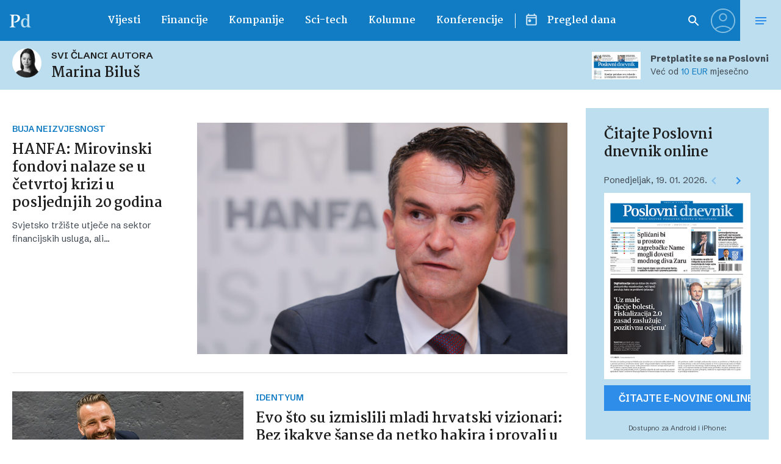

--- FILE ---
content_type: text/html; charset=UTF-8
request_url: https://www.poslovni.hr/author/marina-bilus/page/2
body_size: 38171
content:
<!doctype html>
<html class="no-js" lang="hr">

<head>
    <meta charset="utf-8">
    <meta name="viewport" content="width=device-width, initial-scale=1">
    
    <link rel="preconnect" href="https://fonts.googleapis.com">
    <link rel="preconnect" href="https://fonts.gstatic.com" crossorigin>
    <link href="https://fonts.googleapis.com/css2?family=Martel:wght@400;700&family=Schibsted+Grotesk:ital,wght@0,400..900;1,400..900&display=swap" rel="stylesheet">
    
    <script src="https://cdn.wrappio.dev/scripts/wrappio-dd4df166-7af3-48ac-b30a-08540a4811bb.js" async></script>

    <meta name='robots' content='index, follow, max-image-preview:large, max-snippet:-1, max-video-preview:-1' />

	<!-- This site is optimized with the Yoast SEO plugin v21.8.1 - https://yoast.com/wordpress/plugins/seo/ -->
	<title>Marina Biluš, Autor na Poslovnom Dnevniku</title>
	<link rel="canonical" href="https://www.poslovni.hr/author/marina-bilus/page/2" />
	<link rel="prev" href="https://www.poslovni.hr/author/marina-bilus" />
	<link rel="next" href="https://www.poslovni.hr/author/marina-bilus/page/3" />
	<script type="application/ld+json" class="yoast-schema-graph">{"@context":"https://schema.org","@graph":[{"@type":"ProfilePage","@id":"https://www.poslovni.hr/author/marina-bilus","url":"https://www.poslovni.hr/author/marina-bilus/page/2","name":"Marina Biluš, Autor na Poslovnom Dnevniku","isPartOf":{"@id":"https://www.poslovni.hr/#website"},"primaryImageOfPage":{"@id":"https://www.poslovni.hr/author/marina-bilus/page/2#primaryimage"},"image":{"@id":"https://www.poslovni.hr/author/marina-bilus/page/2#primaryimage"},"thumbnailUrl":"https://www.poslovni.hr/wp-content/uploads/2022/07/138747.jpg","breadcrumb":{"@id":"https://www.poslovni.hr/author/marina-bilus/page/2#breadcrumb"},"inLanguage":"hr","potentialAction":[{"@type":"ReadAction","target":["https://www.poslovni.hr/author/marina-bilus/page/2"]}]},{"@type":"ImageObject","inLanguage":"hr","@id":"https://www.poslovni.hr/author/marina-bilus/page/2#primaryimage","url":"https://www.poslovni.hr/wp-content/uploads/2022/07/138747.jpg","contentUrl":"https://www.poslovni.hr/wp-content/uploads/2022/07/138747.jpg","width":4000,"height":2667,"caption":"Foto: Tomislav Miletic/PIXSELL"},{"@type":"BreadcrumbList","@id":"https://www.poslovni.hr/author/marina-bilus/page/2#breadcrumb","itemListElement":[{"@type":"ListItem","position":1,"name":"Home","item":"https://www.poslovni.hr/"},{"@type":"ListItem","position":2,"name":"Archives for Marina Biluš"}]},{"@type":"WebSite","@id":"https://www.poslovni.hr/#website","url":"https://www.poslovni.hr/","name":"Poslovni dnevnik","description":"","potentialAction":[{"@type":"SearchAction","target":{"@type":"EntryPoint","urlTemplate":"https://www.poslovni.hr/?s={search_term_string}"},"query-input":"required name=search_term_string"}],"inLanguage":"hr"},{"@type":"Person","@id":"https://www.poslovni.hr/#/schema/person/6ec865dc89e8b66e070d74c13e59cdff","name":"Marina Biluš","image":{"@type":"ImageObject","inLanguage":"hr","@id":"https://www.poslovni.hr/#/schema/person/image/","url":"https://www.poslovni.hr/wp-content/uploads/avatars/92/61640d0e77f15-bpfull.jpg","contentUrl":"https://www.poslovni.hr/wp-content/uploads/avatars/92/61640d0e77f15-bpfull.jpg","caption":"Marina Biluš"},"mainEntityOfPage":{"@id":"https://www.poslovni.hr/author/marina-bilus"}}]}</script>
	<!-- / Yoast SEO plugin. -->


<link rel='dns-prefetch' href='//www.poslovni.hr' />
<link rel='dns-prefetch' href='//imasdk.googleapis.com' />
<link rel="alternate" type="application/rss+xml" title="Poslovni dnevnik &raquo; Kanal" href="https://www.poslovni.hr/feed" />
<link rel="alternate" type="application/rss+xml" title="Poslovni dnevnik &raquo; Kanal objava od Marina Biluš" href="https://www.poslovni.hr/author/marina-bilus/feed" />
<script type="text/javascript">
/* <![CDATA[ */
window._wpemojiSettings = {"baseUrl":"https:\/\/s.w.org\/images\/core\/emoji\/15.0.3\/72x72\/","ext":".png","svgUrl":"https:\/\/s.w.org\/images\/core\/emoji\/15.0.3\/svg\/","svgExt":".svg","source":{"concatemoji":"https:\/\/www.poslovni.hr\/wp-includes\/js\/wp-emoji-release.min.js?ver=6.7"}};
/*! This file is auto-generated */
!function(i,n){var o,s,e;function c(e){try{var t={supportTests:e,timestamp:(new Date).valueOf()};sessionStorage.setItem(o,JSON.stringify(t))}catch(e){}}function p(e,t,n){e.clearRect(0,0,e.canvas.width,e.canvas.height),e.fillText(t,0,0);var t=new Uint32Array(e.getImageData(0,0,e.canvas.width,e.canvas.height).data),r=(e.clearRect(0,0,e.canvas.width,e.canvas.height),e.fillText(n,0,0),new Uint32Array(e.getImageData(0,0,e.canvas.width,e.canvas.height).data));return t.every(function(e,t){return e===r[t]})}function u(e,t,n){switch(t){case"flag":return n(e,"\ud83c\udff3\ufe0f\u200d\u26a7\ufe0f","\ud83c\udff3\ufe0f\u200b\u26a7\ufe0f")?!1:!n(e,"\ud83c\uddfa\ud83c\uddf3","\ud83c\uddfa\u200b\ud83c\uddf3")&&!n(e,"\ud83c\udff4\udb40\udc67\udb40\udc62\udb40\udc65\udb40\udc6e\udb40\udc67\udb40\udc7f","\ud83c\udff4\u200b\udb40\udc67\u200b\udb40\udc62\u200b\udb40\udc65\u200b\udb40\udc6e\u200b\udb40\udc67\u200b\udb40\udc7f");case"emoji":return!n(e,"\ud83d\udc26\u200d\u2b1b","\ud83d\udc26\u200b\u2b1b")}return!1}function f(e,t,n){var r="undefined"!=typeof WorkerGlobalScope&&self instanceof WorkerGlobalScope?new OffscreenCanvas(300,150):i.createElement("canvas"),a=r.getContext("2d",{willReadFrequently:!0}),o=(a.textBaseline="top",a.font="600 32px Arial",{});return e.forEach(function(e){o[e]=t(a,e,n)}),o}function t(e){var t=i.createElement("script");t.src=e,t.defer=!0,i.head.appendChild(t)}"undefined"!=typeof Promise&&(o="wpEmojiSettingsSupports",s=["flag","emoji"],n.supports={everything:!0,everythingExceptFlag:!0},e=new Promise(function(e){i.addEventListener("DOMContentLoaded",e,{once:!0})}),new Promise(function(t){var n=function(){try{var e=JSON.parse(sessionStorage.getItem(o));if("object"==typeof e&&"number"==typeof e.timestamp&&(new Date).valueOf()<e.timestamp+604800&&"object"==typeof e.supportTests)return e.supportTests}catch(e){}return null}();if(!n){if("undefined"!=typeof Worker&&"undefined"!=typeof OffscreenCanvas&&"undefined"!=typeof URL&&URL.createObjectURL&&"undefined"!=typeof Blob)try{var e="postMessage("+f.toString()+"("+[JSON.stringify(s),u.toString(),p.toString()].join(",")+"));",r=new Blob([e],{type:"text/javascript"}),a=new Worker(URL.createObjectURL(r),{name:"wpTestEmojiSupports"});return void(a.onmessage=function(e){c(n=e.data),a.terminate(),t(n)})}catch(e){}c(n=f(s,u,p))}t(n)}).then(function(e){for(var t in e)n.supports[t]=e[t],n.supports.everything=n.supports.everything&&n.supports[t],"flag"!==t&&(n.supports.everythingExceptFlag=n.supports.everythingExceptFlag&&n.supports[t]);n.supports.everythingExceptFlag=n.supports.everythingExceptFlag&&!n.supports.flag,n.DOMReady=!1,n.readyCallback=function(){n.DOMReady=!0}}).then(function(){return e}).then(function(){var e;n.supports.everything||(n.readyCallback(),(e=n.source||{}).concatemoji?t(e.concatemoji):e.wpemoji&&e.twemoji&&(t(e.twemoji),t(e.wpemoji)))}))}((window,document),window._wpemojiSettings);
/* ]]> */
</script>
<style id='wp-emoji-styles-inline-css' type='text/css'>

	img.wp-smiley, img.emoji {
		display: inline !important;
		border: none !important;
		box-shadow: none !important;
		height: 1em !important;
		width: 1em !important;
		margin: 0 0.07em !important;
		vertical-align: -0.1em !important;
		background: none !important;
		padding: 0 !important;
	}
</style>
<link rel='stylesheet' id='wp-block-library-css' href='https://www.poslovni.hr/wp-includes/css/dist/block-library/style.min.css?ver=6.7' type='text/css' media='all' />
<style id='bp-login-form-style-inline-css' type='text/css'>
.widget_bp_core_login_widget .bp-login-widget-user-avatar{float:left}.widget_bp_core_login_widget .bp-login-widget-user-links{margin-left:70px}#bp-login-widget-form label{display:block;font-weight:600;margin:15px 0 5px;width:auto}#bp-login-widget-form input[type=password],#bp-login-widget-form input[type=text]{background-color:#fafafa;border:1px solid #d6d6d6;border-radius:0;font:inherit;font-size:100%;padding:.5em;width:100%}#bp-login-widget-form .bp-login-widget-register-link,#bp-login-widget-form .login-submit{display:inline;width:-moz-fit-content;width:fit-content}#bp-login-widget-form .bp-login-widget-register-link{margin-left:1em}#bp-login-widget-form .bp-login-widget-register-link a{filter:invert(1)}#bp-login-widget-form .bp-login-widget-pwd-link{font-size:80%}

</style>
<style id='bp-member-style-inline-css' type='text/css'>
[data-type="bp/member"] input.components-placeholder__input{border:1px solid #757575;border-radius:2px;flex:1 1 auto;padding:6px 8px}.bp-block-member{position:relative}.bp-block-member .member-content{display:flex}.bp-block-member .user-nicename{display:block}.bp-block-member .user-nicename a{border:none;color:currentColor;text-decoration:none}.bp-block-member .bp-profile-button{width:100%}.bp-block-member .bp-profile-button a.button{bottom:10px;display:inline-block;margin:18px 0 0;position:absolute;right:0}.bp-block-member.has-cover .item-header-avatar,.bp-block-member.has-cover .member-content,.bp-block-member.has-cover .member-description{z-index:2}.bp-block-member.has-cover .member-content,.bp-block-member.has-cover .member-description{padding-top:75px}.bp-block-member.has-cover .bp-member-cover-image{background-color:#c5c5c5;background-position:top;background-repeat:no-repeat;background-size:cover;border:0;display:block;height:150px;left:0;margin:0;padding:0;position:absolute;top:0;width:100%;z-index:1}.bp-block-member img.avatar{height:auto;width:auto}.bp-block-member.avatar-none .item-header-avatar{display:none}.bp-block-member.avatar-none.has-cover{min-height:200px}.bp-block-member.avatar-full{min-height:150px}.bp-block-member.avatar-full .item-header-avatar{width:180px}.bp-block-member.avatar-thumb .member-content{align-items:center;min-height:50px}.bp-block-member.avatar-thumb .item-header-avatar{width:70px}.bp-block-member.avatar-full.has-cover{min-height:300px}.bp-block-member.avatar-full.has-cover .item-header-avatar{width:200px}.bp-block-member.avatar-full.has-cover img.avatar{background:hsla(0,0%,100%,.8);border:2px solid #fff;margin-left:20px}.bp-block-member.avatar-thumb.has-cover .item-header-avatar{padding-top:75px}.entry .entry-content .bp-block-member .user-nicename a{border:none;color:currentColor;text-decoration:none}

</style>
<style id='bp-members-style-inline-css' type='text/css'>
[data-type="bp/members"] .components-placeholder.is-appender{min-height:0}[data-type="bp/members"] .components-placeholder.is-appender .components-placeholder__label:empty{display:none}[data-type="bp/members"] .components-placeholder input.components-placeholder__input{border:1px solid #757575;border-radius:2px;flex:1 1 auto;padding:6px 8px}[data-type="bp/members"].avatar-none .member-description{width:calc(100% - 44px)}[data-type="bp/members"].avatar-full .member-description{width:calc(100% - 224px)}[data-type="bp/members"].avatar-thumb .member-description{width:calc(100% - 114px)}[data-type="bp/members"] .member-content{position:relative}[data-type="bp/members"] .member-content .is-right{position:absolute;right:2px;top:2px}[data-type="bp/members"] .columns-2 .member-content .member-description,[data-type="bp/members"] .columns-3 .member-content .member-description,[data-type="bp/members"] .columns-4 .member-content .member-description{padding-left:44px;width:calc(100% - 44px)}[data-type="bp/members"] .columns-3 .is-right{right:-10px}[data-type="bp/members"] .columns-4 .is-right{right:-50px}.bp-block-members.is-grid{display:flex;flex-wrap:wrap;padding:0}.bp-block-members.is-grid .member-content{margin:0 1.25em 1.25em 0;width:100%}@media(min-width:600px){.bp-block-members.columns-2 .member-content{width:calc(50% - .625em)}.bp-block-members.columns-2 .member-content:nth-child(2n){margin-right:0}.bp-block-members.columns-3 .member-content{width:calc(33.33333% - .83333em)}.bp-block-members.columns-3 .member-content:nth-child(3n){margin-right:0}.bp-block-members.columns-4 .member-content{width:calc(25% - .9375em)}.bp-block-members.columns-4 .member-content:nth-child(4n){margin-right:0}}.bp-block-members .member-content{display:flex;flex-direction:column;padding-bottom:1em;text-align:center}.bp-block-members .member-content .item-header-avatar,.bp-block-members .member-content .member-description{width:100%}.bp-block-members .member-content .item-header-avatar{margin:0 auto}.bp-block-members .member-content .item-header-avatar img.avatar{display:inline-block}@media(min-width:600px){.bp-block-members .member-content{flex-direction:row;text-align:left}.bp-block-members .member-content .item-header-avatar,.bp-block-members .member-content .member-description{width:auto}.bp-block-members .member-content .item-header-avatar{margin:0}}.bp-block-members .member-content .user-nicename{display:block}.bp-block-members .member-content .user-nicename a{border:none;color:currentColor;text-decoration:none}.bp-block-members .member-content time{color:#767676;display:block;font-size:80%}.bp-block-members.avatar-none .item-header-avatar{display:none}.bp-block-members.avatar-full{min-height:190px}.bp-block-members.avatar-full .item-header-avatar{width:180px}.bp-block-members.avatar-thumb .member-content{min-height:80px}.bp-block-members.avatar-thumb .item-header-avatar{width:70px}.bp-block-members.columns-2 .member-content,.bp-block-members.columns-3 .member-content,.bp-block-members.columns-4 .member-content{display:block;text-align:center}.bp-block-members.columns-2 .member-content .item-header-avatar,.bp-block-members.columns-3 .member-content .item-header-avatar,.bp-block-members.columns-4 .member-content .item-header-avatar{margin:0 auto}.bp-block-members img.avatar{height:auto;max-width:-moz-fit-content;max-width:fit-content;width:auto}.bp-block-members .member-content.has-activity{align-items:center}.bp-block-members .member-content.has-activity .item-header-avatar{padding-right:1em}.bp-block-members .member-content.has-activity .wp-block-quote{margin-bottom:0;text-align:left}.bp-block-members .member-content.has-activity .wp-block-quote cite a,.entry .entry-content .bp-block-members .user-nicename a{border:none;color:currentColor;text-decoration:none}

</style>
<style id='bp-dynamic-members-style-inline-css' type='text/css'>
.bp-dynamic-block-container .item-options{font-size:.5em;margin:0 0 1em;padding:1em 0}.bp-dynamic-block-container .item-options a.selected{font-weight:600}.bp-dynamic-block-container ul.item-list{list-style:none;margin:1em 0;padding-left:0}.bp-dynamic-block-container ul.item-list li{margin-bottom:1em}.bp-dynamic-block-container ul.item-list li:after,.bp-dynamic-block-container ul.item-list li:before{content:" ";display:table}.bp-dynamic-block-container ul.item-list li:after{clear:both}.bp-dynamic-block-container ul.item-list li .item-avatar{float:left;width:60px}.bp-dynamic-block-container ul.item-list li .item{margin-left:70px}

</style>
<style id='bp-online-members-style-inline-css' type='text/css'>
.widget_bp_core_whos_online_widget .avatar-block,[data-type="bp/online-members"] .avatar-block{display:flex;flex-flow:row wrap}.widget_bp_core_whos_online_widget .avatar-block img,[data-type="bp/online-members"] .avatar-block img{margin:.5em}

</style>
<style id='bp-active-members-style-inline-css' type='text/css'>
.widget_bp_core_recently_active_widget .avatar-block,[data-type="bp/active-members"] .avatar-block{display:flex;flex-flow:row wrap}.widget_bp_core_recently_active_widget .avatar-block img,[data-type="bp/active-members"] .avatar-block img{margin:.5em}

</style>
<style id='bp-friends-style-inline-css' type='text/css'>
.bp-dynamic-block-container .item-options{font-size:.5em;margin:0 0 1em;padding:1em 0}.bp-dynamic-block-container .item-options a.selected{font-weight:600}.bp-dynamic-block-container ul.item-list{list-style:none;margin:1em 0;padding-left:0}.bp-dynamic-block-container ul.item-list li{margin-bottom:1em}.bp-dynamic-block-container ul.item-list li:after,.bp-dynamic-block-container ul.item-list li:before{content:" ";display:table}.bp-dynamic-block-container ul.item-list li:after{clear:both}.bp-dynamic-block-container ul.item-list li .item-avatar{float:left;width:60px}.bp-dynamic-block-container ul.item-list li .item{margin-left:70px}

</style>
<style id='bp-sitewide-notices-style-inline-css' type='text/css'>
.bp-sitewide-notice-block .bp-screen-reader-text,[data-type="bp/sitewide-notices"] .bp-screen-reader-text{clip:rect(0 0 0 0);word-wrap:normal!important;border:0;height:1px;margin:-1px;overflow:hidden;padding:0;position:absolute;width:1px}.bp-sitewide-notice-block [data-bp-tooltip]:after,[data-type="bp/sitewide-notices"] [data-bp-tooltip]:after{word-wrap:break-word;background-color:#fff;border:1px solid #737373;border-radius:1px;box-shadow:4px 4px 8px rgba(0,0,0,.2);color:#333;content:attr(data-bp-tooltip);display:none;font-family:Helvetica Neue,Helvetica,Arial,san-serif;font-size:12px;font-weight:400;letter-spacing:normal;line-height:1.25;max-width:200px;opacity:0;padding:5px 8px;pointer-events:none;position:absolute;text-shadow:none;text-transform:none;transform:translateZ(0);transition:all 1.5s ease;visibility:hidden;white-space:nowrap;z-index:100000}.bp-sitewide-notice-block .bp-tooltip:after,[data-type="bp/sitewide-notices"] .bp-tooltip:after{left:50%;margin-top:7px;top:110%;transform:translate(-50%)}.bp-sitewide-notice-block{border-left:4px solid #ff853c;padding-left:1em;position:relative}.bp-sitewide-notice-block h2:before{background:none;border:none}.bp-sitewide-notice-block .dismiss-notice{background-color:transparent;border:1px solid #ff853c;color:#ff853c;display:block;padding:.2em .5em;position:absolute;right:.5em;top:.5em;width:-moz-fit-content;width:fit-content}.bp-sitewide-notice-block .dismiss-notice:hover{background-color:#ff853c;color:#fff}

</style>
<style id='classic-theme-styles-inline-css' type='text/css'>
/*! This file is auto-generated */
.wp-block-button__link{color:#fff;background-color:#32373c;border-radius:9999px;box-shadow:none;text-decoration:none;padding:calc(.667em + 2px) calc(1.333em + 2px);font-size:1.125em}.wp-block-file__button{background:#32373c;color:#fff;text-decoration:none}
</style>
<style id='global-styles-inline-css' type='text/css'>
:root{--wp--preset--aspect-ratio--square: 1;--wp--preset--aspect-ratio--4-3: 4/3;--wp--preset--aspect-ratio--3-4: 3/4;--wp--preset--aspect-ratio--3-2: 3/2;--wp--preset--aspect-ratio--2-3: 2/3;--wp--preset--aspect-ratio--16-9: 16/9;--wp--preset--aspect-ratio--9-16: 9/16;--wp--preset--color--black: #000000;--wp--preset--color--cyan-bluish-gray: #abb8c3;--wp--preset--color--white: #ffffff;--wp--preset--color--pale-pink: #f78da7;--wp--preset--color--vivid-red: #cf2e2e;--wp--preset--color--luminous-vivid-orange: #ff6900;--wp--preset--color--luminous-vivid-amber: #fcb900;--wp--preset--color--light-green-cyan: #7bdcb5;--wp--preset--color--vivid-green-cyan: #00d084;--wp--preset--color--pale-cyan-blue: #8ed1fc;--wp--preset--color--vivid-cyan-blue: #0693e3;--wp--preset--color--vivid-purple: #9b51e0;--wp--preset--gradient--vivid-cyan-blue-to-vivid-purple: linear-gradient(135deg,rgba(6,147,227,1) 0%,rgb(155,81,224) 100%);--wp--preset--gradient--light-green-cyan-to-vivid-green-cyan: linear-gradient(135deg,rgb(122,220,180) 0%,rgb(0,208,130) 100%);--wp--preset--gradient--luminous-vivid-amber-to-luminous-vivid-orange: linear-gradient(135deg,rgba(252,185,0,1) 0%,rgba(255,105,0,1) 100%);--wp--preset--gradient--luminous-vivid-orange-to-vivid-red: linear-gradient(135deg,rgba(255,105,0,1) 0%,rgb(207,46,46) 100%);--wp--preset--gradient--very-light-gray-to-cyan-bluish-gray: linear-gradient(135deg,rgb(238,238,238) 0%,rgb(169,184,195) 100%);--wp--preset--gradient--cool-to-warm-spectrum: linear-gradient(135deg,rgb(74,234,220) 0%,rgb(151,120,209) 20%,rgb(207,42,186) 40%,rgb(238,44,130) 60%,rgb(251,105,98) 80%,rgb(254,248,76) 100%);--wp--preset--gradient--blush-light-purple: linear-gradient(135deg,rgb(255,206,236) 0%,rgb(152,150,240) 100%);--wp--preset--gradient--blush-bordeaux: linear-gradient(135deg,rgb(254,205,165) 0%,rgb(254,45,45) 50%,rgb(107,0,62) 100%);--wp--preset--gradient--luminous-dusk: linear-gradient(135deg,rgb(255,203,112) 0%,rgb(199,81,192) 50%,rgb(65,88,208) 100%);--wp--preset--gradient--pale-ocean: linear-gradient(135deg,rgb(255,245,203) 0%,rgb(182,227,212) 50%,rgb(51,167,181) 100%);--wp--preset--gradient--electric-grass: linear-gradient(135deg,rgb(202,248,128) 0%,rgb(113,206,126) 100%);--wp--preset--gradient--midnight: linear-gradient(135deg,rgb(2,3,129) 0%,rgb(40,116,252) 100%);--wp--preset--font-size--small: 13px;--wp--preset--font-size--medium: 20px;--wp--preset--font-size--large: 36px;--wp--preset--font-size--x-large: 42px;--wp--preset--spacing--20: 0.44rem;--wp--preset--spacing--30: 0.67rem;--wp--preset--spacing--40: 1rem;--wp--preset--spacing--50: 1.5rem;--wp--preset--spacing--60: 2.25rem;--wp--preset--spacing--70: 3.38rem;--wp--preset--spacing--80: 5.06rem;--wp--preset--shadow--natural: 6px 6px 9px rgba(0, 0, 0, 0.2);--wp--preset--shadow--deep: 12px 12px 50px rgba(0, 0, 0, 0.4);--wp--preset--shadow--sharp: 6px 6px 0px rgba(0, 0, 0, 0.2);--wp--preset--shadow--outlined: 6px 6px 0px -3px rgba(255, 255, 255, 1), 6px 6px rgba(0, 0, 0, 1);--wp--preset--shadow--crisp: 6px 6px 0px rgba(0, 0, 0, 1);}:where(.is-layout-flex){gap: 0.5em;}:where(.is-layout-grid){gap: 0.5em;}body .is-layout-flex{display: flex;}.is-layout-flex{flex-wrap: wrap;align-items: center;}.is-layout-flex > :is(*, div){margin: 0;}body .is-layout-grid{display: grid;}.is-layout-grid > :is(*, div){margin: 0;}:where(.wp-block-columns.is-layout-flex){gap: 2em;}:where(.wp-block-columns.is-layout-grid){gap: 2em;}:where(.wp-block-post-template.is-layout-flex){gap: 1.25em;}:where(.wp-block-post-template.is-layout-grid){gap: 1.25em;}.has-black-color{color: var(--wp--preset--color--black) !important;}.has-cyan-bluish-gray-color{color: var(--wp--preset--color--cyan-bluish-gray) !important;}.has-white-color{color: var(--wp--preset--color--white) !important;}.has-pale-pink-color{color: var(--wp--preset--color--pale-pink) !important;}.has-vivid-red-color{color: var(--wp--preset--color--vivid-red) !important;}.has-luminous-vivid-orange-color{color: var(--wp--preset--color--luminous-vivid-orange) !important;}.has-luminous-vivid-amber-color{color: var(--wp--preset--color--luminous-vivid-amber) !important;}.has-light-green-cyan-color{color: var(--wp--preset--color--light-green-cyan) !important;}.has-vivid-green-cyan-color{color: var(--wp--preset--color--vivid-green-cyan) !important;}.has-pale-cyan-blue-color{color: var(--wp--preset--color--pale-cyan-blue) !important;}.has-vivid-cyan-blue-color{color: var(--wp--preset--color--vivid-cyan-blue) !important;}.has-vivid-purple-color{color: var(--wp--preset--color--vivid-purple) !important;}.has-black-background-color{background-color: var(--wp--preset--color--black) !important;}.has-cyan-bluish-gray-background-color{background-color: var(--wp--preset--color--cyan-bluish-gray) !important;}.has-white-background-color{background-color: var(--wp--preset--color--white) !important;}.has-pale-pink-background-color{background-color: var(--wp--preset--color--pale-pink) !important;}.has-vivid-red-background-color{background-color: var(--wp--preset--color--vivid-red) !important;}.has-luminous-vivid-orange-background-color{background-color: var(--wp--preset--color--luminous-vivid-orange) !important;}.has-luminous-vivid-amber-background-color{background-color: var(--wp--preset--color--luminous-vivid-amber) !important;}.has-light-green-cyan-background-color{background-color: var(--wp--preset--color--light-green-cyan) !important;}.has-vivid-green-cyan-background-color{background-color: var(--wp--preset--color--vivid-green-cyan) !important;}.has-pale-cyan-blue-background-color{background-color: var(--wp--preset--color--pale-cyan-blue) !important;}.has-vivid-cyan-blue-background-color{background-color: var(--wp--preset--color--vivid-cyan-blue) !important;}.has-vivid-purple-background-color{background-color: var(--wp--preset--color--vivid-purple) !important;}.has-black-border-color{border-color: var(--wp--preset--color--black) !important;}.has-cyan-bluish-gray-border-color{border-color: var(--wp--preset--color--cyan-bluish-gray) !important;}.has-white-border-color{border-color: var(--wp--preset--color--white) !important;}.has-pale-pink-border-color{border-color: var(--wp--preset--color--pale-pink) !important;}.has-vivid-red-border-color{border-color: var(--wp--preset--color--vivid-red) !important;}.has-luminous-vivid-orange-border-color{border-color: var(--wp--preset--color--luminous-vivid-orange) !important;}.has-luminous-vivid-amber-border-color{border-color: var(--wp--preset--color--luminous-vivid-amber) !important;}.has-light-green-cyan-border-color{border-color: var(--wp--preset--color--light-green-cyan) !important;}.has-vivid-green-cyan-border-color{border-color: var(--wp--preset--color--vivid-green-cyan) !important;}.has-pale-cyan-blue-border-color{border-color: var(--wp--preset--color--pale-cyan-blue) !important;}.has-vivid-cyan-blue-border-color{border-color: var(--wp--preset--color--vivid-cyan-blue) !important;}.has-vivid-purple-border-color{border-color: var(--wp--preset--color--vivid-purple) !important;}.has-vivid-cyan-blue-to-vivid-purple-gradient-background{background: var(--wp--preset--gradient--vivid-cyan-blue-to-vivid-purple) !important;}.has-light-green-cyan-to-vivid-green-cyan-gradient-background{background: var(--wp--preset--gradient--light-green-cyan-to-vivid-green-cyan) !important;}.has-luminous-vivid-amber-to-luminous-vivid-orange-gradient-background{background: var(--wp--preset--gradient--luminous-vivid-amber-to-luminous-vivid-orange) !important;}.has-luminous-vivid-orange-to-vivid-red-gradient-background{background: var(--wp--preset--gradient--luminous-vivid-orange-to-vivid-red) !important;}.has-very-light-gray-to-cyan-bluish-gray-gradient-background{background: var(--wp--preset--gradient--very-light-gray-to-cyan-bluish-gray) !important;}.has-cool-to-warm-spectrum-gradient-background{background: var(--wp--preset--gradient--cool-to-warm-spectrum) !important;}.has-blush-light-purple-gradient-background{background: var(--wp--preset--gradient--blush-light-purple) !important;}.has-blush-bordeaux-gradient-background{background: var(--wp--preset--gradient--blush-bordeaux) !important;}.has-luminous-dusk-gradient-background{background: var(--wp--preset--gradient--luminous-dusk) !important;}.has-pale-ocean-gradient-background{background: var(--wp--preset--gradient--pale-ocean) !important;}.has-electric-grass-gradient-background{background: var(--wp--preset--gradient--electric-grass) !important;}.has-midnight-gradient-background{background: var(--wp--preset--gradient--midnight) !important;}.has-small-font-size{font-size: var(--wp--preset--font-size--small) !important;}.has-medium-font-size{font-size: var(--wp--preset--font-size--medium) !important;}.has-large-font-size{font-size: var(--wp--preset--font-size--large) !important;}.has-x-large-font-size{font-size: var(--wp--preset--font-size--x-large) !important;}
:where(.wp-block-post-template.is-layout-flex){gap: 1.25em;}:where(.wp-block-post-template.is-layout-grid){gap: 1.25em;}
:where(.wp-block-columns.is-layout-flex){gap: 2em;}:where(.wp-block-columns.is-layout-grid){gap: 2em;}
:root :where(.wp-block-pullquote){font-size: 1.5em;line-height: 1.6;}
</style>
<link rel='stylesheet' id='bbp-voting-css-css' href='https://www.poslovni.hr/wp-content/plugins/bbp-voting/css/bbp-voting.css?ver=6.7' type='text/css' media='all' />
<link rel='stylesheet' id='bbp-default-css' href='https://www.poslovni.hr/wp-content/plugins/bbpress/templates/default/css/bbpress.min.css?ver=2.6.9' type='text/css' media='all' />
<link rel='stylesheet' id='contact-form-7-css' href='https://www.poslovni.hr/wp-content/plugins/contact-form-7/includes/css/styles.css?ver=5.8.6' type='text/css' media='all' />
<link rel='stylesheet' id='global-css' href='https://www.poslovni.hr/wp-content/themes/poslovni_2/static/css/global.css?ver=4.12' type='text/css' media='all' />
<link rel='stylesheet' id='d4p-bbattachments-css-css' href='https://www.poslovni.hr/wp-content/plugins/bbp-attachments/css/front.css?ver=3.2_b2320_free' type='text/css' media='all' />
<link rel='stylesheet' id='bp_toolkit-css' href='https://www.poslovni.hr/wp-content/plugins/bp-toolkit/public/css/bp-toolkit-public.css?ver=all' type='text/css' media='all' />
<script type="text/javascript">
            window._nslDOMReady = function (callback) {
                if ( document.readyState === "complete" || document.readyState === "interactive" ) {
                    callback();
                } else {
                    document.addEventListener( "DOMContentLoaded", callback );
                }
            };
            </script><script type="text/javascript" src="https://www.poslovni.hr/wp-includes/js/jquery/jquery.min.js?ver=3.7.1" id="jquery-core-js"></script>
<script type="text/javascript" src="https://www.poslovni.hr/wp-includes/js/jquery/jquery-migrate.min.js?ver=3.4.1" id="jquery-migrate-js"></script>
<script type="text/javascript" id="bbp-voting-js-js-extra">
/* <![CDATA[ */
var ajax_object = {"ajax_url":"https:\/\/www.poslovni.hr\/wp-admin\/admin-ajax.php"};
/* ]]> */
</script>
<script type="text/javascript" src="https://www.poslovni.hr/wp-content/plugins/bbp-voting/js/bbp-voting.js?ver=6.7" id="bbp-voting-js-js"></script>
<script type="text/javascript" src="//imasdk.googleapis.com/js/sdkloader/ima3.js?ver=6.7" id="ima3-js"></script>
<link rel="https://api.w.org/" href="https://www.poslovni.hr/wp-json/" /><link rel="alternate" title="JSON" type="application/json" href="https://www.poslovni.hr/wp-json/wp/v2/users/92" /><link rel="EditURI" type="application/rsd+xml" title="RSD" href="https://www.poslovni.hr/xmlrpc.php?rsd" />
<meta name="generator" content="WordPress 6.7" />
<script type="text/javascript">
            /* <![CDATA[ */
            var gdbbPressAttachmentsInit = {
                max_files: 4            };
            /* ]]> */
        </script>
	<script type="text/javascript">var ajaxurl = 'https://www.poslovni.hr/wp-admin/admin-ajax.php';</script>

		<meta property="fb:pages" content="163059059313" />
					<meta property="ia:markup_url" content="https://www.poslovni.hr/financije/hanfa-izlozenosti-sistemskim-rizicima-ostaje-umjerena-4345183?ia_markup=1" />
			<style type="text/css">div.nsl-container[data-align="left"] {
    text-align: left;
}

div.nsl-container[data-align="center"] {
    text-align: center;
}

div.nsl-container[data-align="right"] {
    text-align: right;
}


div.nsl-container div.nsl-container-buttons a[data-plugin="nsl"] {
    text-decoration: none;
    box-shadow: none;
    border: 0;
}

div.nsl-container .nsl-container-buttons {
    display: flex;
    padding: 5px 0;
}

div.nsl-container.nsl-container-block .nsl-container-buttons {
    display: inline-grid;
    grid-template-columns: minmax(145px, auto);
}

div.nsl-container-block-fullwidth .nsl-container-buttons {
    flex-flow: column;
    align-items: center;
}

div.nsl-container-block-fullwidth .nsl-container-buttons a,
div.nsl-container-block .nsl-container-buttons a {
    flex: 1 1 auto;
    display: block;
    margin: 5px 0;
    width: 100%;
}

div.nsl-container-inline {
    margin: -5px;
    text-align: left;
}

div.nsl-container-inline .nsl-container-buttons {
    justify-content: center;
    flex-wrap: wrap;
}

div.nsl-container-inline .nsl-container-buttons a {
    margin: 5px;
    display: inline-block;
}

div.nsl-container-grid .nsl-container-buttons {
    flex-flow: row;
    align-items: center;
    flex-wrap: wrap;
}

div.nsl-container-grid .nsl-container-buttons a {
    flex: 1 1 auto;
    display: block;
    margin: 5px;
    max-width: 280px;
    width: 100%;
}

@media only screen and (min-width: 650px) {
    div.nsl-container-grid .nsl-container-buttons a {
        width: auto;
    }
}

div.nsl-container .nsl-button {
    cursor: pointer;
    vertical-align: top;
    border-radius: 4px;
}

div.nsl-container .nsl-button-default {
    color: #fff;
    display: flex;
}

div.nsl-container .nsl-button-icon {
    display: inline-block;
}

div.nsl-container .nsl-button-svg-container {
    flex: 0 0 auto;
    padding: 8px;
    display: flex;
    align-items: center;
}

div.nsl-container svg {
    height: 24px;
    width: 24px;
    vertical-align: top;
}

div.nsl-container .nsl-button-default div.nsl-button-label-container {
    margin: 0 24px 0 12px;
    padding: 10px 0;
    font-family: Helvetica, Arial, sans-serif;
    font-size: 16px;
    line-height: 20px;
    letter-spacing: .25px;
    overflow: hidden;
    text-align: center;
    text-overflow: clip;
    white-space: nowrap;
    flex: 1 1 auto;
    -webkit-font-smoothing: antialiased;
    -moz-osx-font-smoothing: grayscale;
    text-transform: none;
    display: inline-block;
}

div.nsl-container .nsl-button-google[data-skin="dark"] .nsl-button-svg-container {
    margin: 1px;
    padding: 7px;
    border-radius: 3px;
    background: #fff;
}

div.nsl-container .nsl-button-google[data-skin="light"] {
    border-radius: 1px;
    box-shadow: 0 1px 5px 0 rgba(0, 0, 0, .25);
    color: RGBA(0, 0, 0, 0.54);
}

div.nsl-container .nsl-button-apple .nsl-button-svg-container {
    padding: 0 6px;
}

div.nsl-container .nsl-button-apple .nsl-button-svg-container svg {
    height: 40px;
    width: auto;
}

div.nsl-container .nsl-button-apple[data-skin="light"] {
    color: #000;
    box-shadow: 0 0 0 1px #000;
}

div.nsl-container .nsl-button-facebook[data-skin="white"] {
    color: #000;
    box-shadow: inset 0 0 0 1px #000;
}

div.nsl-container .nsl-button-facebook[data-skin="light"] {
    color: #1877F2;
    box-shadow: inset 0 0 0 1px #1877F2;
}

div.nsl-container .nsl-button-spotify[data-skin="white"] {
    color: #191414;
    box-shadow: inset 0 0 0 1px #191414;
}

div.nsl-container .nsl-button-apple div.nsl-button-label-container {
    font-size: 17px;
    font-family: -apple-system, BlinkMacSystemFont, "Segoe UI", Roboto, Helvetica, Arial, sans-serif, "Apple Color Emoji", "Segoe UI Emoji", "Segoe UI Symbol";
}

div.nsl-container .nsl-button-slack div.nsl-button-label-container {
    font-size: 17px;
    font-family: -apple-system, BlinkMacSystemFont, "Segoe UI", Roboto, Helvetica, Arial, sans-serif, "Apple Color Emoji", "Segoe UI Emoji", "Segoe UI Symbol";
}

div.nsl-container .nsl-button-slack[data-skin="light"] {
    color: #000000;
    box-shadow: inset 0 0 0 1px #DDDDDD;
}

div.nsl-container .nsl-button-tiktok[data-skin="light"] {
    color: #161823;
    box-shadow: 0 0 0 1px rgba(22, 24, 35, 0.12);
}


div.nsl-container .nsl-button-kakao {
    color: rgba(0, 0, 0, 0.85);
}

.nsl-clear {
    clear: both;
}

.nsl-container {
    clear: both;
}

.nsl-disabled-provider .nsl-button {
    filter: grayscale(1);
    opacity: 0.8;
}

/*Button align start*/

div.nsl-container-inline[data-align="left"] .nsl-container-buttons {
    justify-content: flex-start;
}

div.nsl-container-inline[data-align="center"] .nsl-container-buttons {
    justify-content: center;
}

div.nsl-container-inline[data-align="right"] .nsl-container-buttons {
    justify-content: flex-end;
}


div.nsl-container-grid[data-align="left"] .nsl-container-buttons {
    justify-content: flex-start;
}

div.nsl-container-grid[data-align="center"] .nsl-container-buttons {
    justify-content: center;
}

div.nsl-container-grid[data-align="right"] .nsl-container-buttons {
    justify-content: flex-end;
}

div.nsl-container-grid[data-align="space-around"] .nsl-container-buttons {
    justify-content: space-around;
}

div.nsl-container-grid[data-align="space-between"] .nsl-container-buttons {
    justify-content: space-between;
}

/* Button align end*/

/* Redirect */

#nsl-redirect-overlay {
    display: flex;
    flex-direction: column;
    justify-content: center;
    align-items: center;
    position: fixed;
    z-index: 1000000;
    left: 0;
    top: 0;
    width: 100%;
    height: 100%;
    backdrop-filter: blur(1px);
    background-color: RGBA(0, 0, 0, .32);;
}

#nsl-redirect-overlay-container {
    display: flex;
    flex-direction: column;
    justify-content: center;
    align-items: center;
    background-color: white;
    padding: 30px;
    border-radius: 10px;
}

#nsl-redirect-overlay-spinner {
    content: '';
    display: block;
    margin: 20px;
    border: 9px solid RGBA(0, 0, 0, .6);
    border-top: 9px solid #fff;
    border-radius: 50%;
    box-shadow: inset 0 0 0 1px RGBA(0, 0, 0, .6), 0 0 0 1px RGBA(0, 0, 0, .6);
    width: 40px;
    height: 40px;
    animation: nsl-loader-spin 2s linear infinite;
}

@keyframes nsl-loader-spin {
    0% {
        transform: rotate(0deg)
    }
    to {
        transform: rotate(360deg)
    }
}

#nsl-redirect-overlay-title {
    font-family: -apple-system, BlinkMacSystemFont, "Segoe UI", Roboto, Oxygen-Sans, Ubuntu, Cantarell, "Helvetica Neue", sans-serif;
    font-size: 18px;
    font-weight: bold;
    color: #3C434A;
}

#nsl-redirect-overlay-text {
    font-family: -apple-system, BlinkMacSystemFont, "Segoe UI", Roboto, Oxygen-Sans, Ubuntu, Cantarell, "Helvetica Neue", sans-serif;
    text-align: center;
    font-size: 14px;
    color: #3C434A;
}

/* Redirect END*/</style><style type="text/css">/* Notice fallback */
#nsl-notices-fallback {
    position: fixed;
    right: 10px;
    top: 10px;
    z-index: 10000;
}

.admin-bar #nsl-notices-fallback {
    top: 42px;
}

#nsl-notices-fallback > div {
    position: relative;
    background: #fff;
    border-left: 4px solid #fff;
    box-shadow: 0 1px 1px 0 rgba(0, 0, 0, .1);
    margin: 5px 15px 2px;
    padding: 1px 20px;
}

#nsl-notices-fallback > div.error {
    display: block;
    border-left-color: #dc3232;
}

#nsl-notices-fallback > div.updated {
    display: block;
    border-left-color: #46b450;
}

#nsl-notices-fallback p {
    margin: .5em 0;
    padding: 2px;
}

#nsl-notices-fallback > div:after {
    position: absolute;
    right: 5px;
    top: 5px;
    content: '\00d7';
    display: block;
    height: 16px;
    width: 16px;
    line-height: 16px;
    text-align: center;
    font-size: 20px;
    cursor: pointer;
}</style>
    <script type="text/javascript">window.gdprAppliesGlobally=true;(function(){function a(e){if(!window.frames[e]){if(document.body&&document.body.firstChild){var t=document.body;var n=document.createElement("iframe");n.style.display="none";n.name=e;n.title=e;t.insertBefore(n,t.firstChild)}
    else{setTimeout(function(){a(e)},5)}}}function e(n,r,o,c,s){function e(e,t,n,a){if(typeof n!=="function"){return}if(!window[r]){window[r]=[]}var i=false;if(s){i=s(e,t,n)}if(!i){window[r].push({command:e,parameter:t,callback:n,version:a})}}e.stub=true;function t(a){if(!window[n]||window[n].stub!==true){return}if(!a.data){return}
    var i=typeof a.data==="string";var e;try{e=i?JSON.parse(a.data):a.data}catch(t){return}if(e[o]){var r=e[o];window[n](r.command,r.parameter,function(e,t){var n={};n[c]={returnValue:e,success:t,callId:r.callId};a.source.postMessage(i?JSON.stringify(n):n,"*")},r.version)}}
    if(typeof window[n]!=="function"){window[n]=e;if(window.addEventListener){window.addEventListener("message",t,false)}else{window.attachEvent("onmessage",t)}}}e("__tcfapi","__tcfapiBuffer","__tcfapiCall","__tcfapiReturn");a("__tcfapiLocator");(function(e){
      var t=document.createElement("script");t.id="spcloader";t.type="text/javascript";t.async=true;t.src="https://sdk.privacy-center.org/"+e+"/loader.js?target="+document.location.hostname;t.charset="utf-8";var n=document.getElementsByTagName("script")[0];n.parentNode.insertBefore(t,n)})("4a8aacf2-cc74-424e-a067-7ffed79fcb90")})();</script>

    <meta property="fb:pages" content="163059059313" />

    
    
    
    <script type="didomi/javascript" data-vendor-raw="didomi:google" data-purposes="cookies" async src="https://securepubads.g.doubleclick.net/tag/js/gpt.js"></script>

<script type="text/javascript">
    var googletag = googletag || {};
    googletag.cmd = googletag.cmd || [];
</script>

<script type='text/javascript'>

    googletag.cmd.push(function() {

        var dfp_slots = [];

            <!-- Targeting: Default --> 
                    
                    var mapping_billboard = [[2, 2], [970, 500], [970, 250], [728, 90], [1350, 250]];
                    var mapping_halfpage  = [[300, 600], [300, 250]];
                    var mapping_below  = [[728, 90], [300, 250], [320, 100]];

                    //var mapping_billboard = googletag.sizeMapping().addSize([[970, 500], [970, 250], [728, 90]]).build();
                    //var mapping_halfpage = googletag.sizeMapping().addSize([[300, 600], [300, 250]]).build();

                    dfp_slots[1] = googletag.defineOutOfPageSlot('/1015704/Poslovni_AIO_1', 'divAIO1').addService(googletag.pubads()).setTargeting("position", "aio1");

                    dfp_slots[2] = googletag.defineOutOfPageSlot('/1015704/Poslovni_AIO_2', 'divAIO2').addService(googletag.pubads()).setTargeting("position", "aio2");  

                    
                                            
                    dfp_slots[3] = googletag.defineSlot('/1015704/Poslovni_Billboard_Top', mapping_billboard, 'divBillboard1').setCollapseEmptyDiv(true, true).addService(googletag.pubads()).setTargeting("position", "billboard");

                                            
                    dfp_slots[4] = googletag.defineSlot('/1015704/Poslovni_Halfpage_1', mapping_halfpage, 'divHalfpage1').setCollapseEmptyDiv(true, true).addService(googletag.pubads()).setTargeting("position", "halfpage");

                    
   

                
            
        //targeting
                    googletag.pubads().setTargeting("platform", 'desktop');
        

        googletag.pubads().setTargeting("cont_type", "author" );
        googletag.pubads().setTargeting("section", "92" );
        
        
        
        googletag.pubads().setTargeting("language", "hr");

        googletag.pubads().enableSingleRequest();
        googletag.pubads().collapseEmptyDivs(); 
        googletag.enableServices();

    });

</script>



<script>
    var dataLayer = window.dataLayer || [];
    dataLayer.push({
        'siteId':'POS',

        'pageType':'author',
        'contentTitle':'author',
        'channel':'92',        
        'canonicalUrl':  'https://www.poslovni.hr/author/marina-bilus/page/2',

            'fullChannel':'92'
    
    });
</script>
    
    <!-- Google tag (gtag.js) -->
<script async src="https://www.googletagmanager.com/gtag/js?id=G-9Y7MFRE4PL"></script>
<script>
  window.dataLayer = window.dataLayer || [];
  function gtag(){dataLayer.push(arguments);}
  gtag('js', new Date());

  gtag('config', 'G-9Y7MFRE4PL');
</script>


<!-- Google Tag Manager -->
<script>(function(w,d,s,l,i){w[l]=w[l]||[];w[l].push({'gtm.start':
new Date().getTime(),event:'gtm.js'});var f=d.getElementsByTagName(s)[0],
j=d.createElement(s),dl=l!='dataLayer'?'&l='+l:'';j.async=true;j.src=
'https://www.googletagmanager.com/gtm.js?id='+i+dl;f.parentNode.insertBefore(j,f);
})(window,document,'script','dataLayer','GTM-T42PZXF');</script>
<!-- End Google Tag Manager -->

<script async src="//www.ezojs.com/ezoic/sa.min.js"></script>
<script>
     window.ezstandalone = window.ezstandalone || {};
            ezstandalone.cmd = ezstandalone.cmd || [];
            ezstandalone.cmd.push(function() {
                ezstandalone.enableConsent();
                ezstandalone.showAds(103)
            });
</script>


<!--    poslovni.hr - poslovni.hr   -->
<script type="text/javascript">
/* <![CDATA[ */
(function() {
  window.dm=window.dm||{AjaxData:[]};
  window.dm.AjaxEvent=function(et,d,ssid,ad){
    dm.AjaxData.push({et:et,d:d,ssid:ssid,ad:ad});
    if(typeof window.DotMetricsObj != 'undefined') {DotMetricsObj.onAjaxDataUpdate();}
  };
  var d=document,
  h=d.getElementsByTagName('head')[0],
  s=d.createElement('script');
  s.type='text/javascript';
  s.async=true;
  s.src='https://script.dotmetrics.net/door.js?id=1164';
  h.appendChild(s);
}());
/* ]]> */
</script>

<script charset="UTF-8" src="https://s-eu-1.pushpushgo.com/js/67d055fb3dac634eb26618f8.js" async="async"></script>

    
<link rel="apple-touch-icon" sizes="57x57" href="https://www.poslovni.hr/wp-content/themes/poslovni_2/static/img/fav/apple-icon-57x57.png">
<link rel="apple-touch-icon" sizes="60x60" href="https://www.poslovni.hr/wp-content/themes/poslovni_2/static/img/fav/apple-icon-60x60.png">
<link rel="apple-touch-icon" sizes="72x72" href="https://www.poslovni.hr/wp-content/themes/poslovni_2/static/img/fav/apple-icon-72x72.png">
<link rel="apple-touch-icon" sizes="76x76" href="https://www.poslovni.hr/wp-content/themes/poslovni_2/static/img/fav/apple-icon-76x76.png">
<link rel="apple-touch-icon" sizes="114x114" href="https://www.poslovni.hr/wp-content/themes/poslovni_2/static/img/fav/apple-icon-114x114.png">
<link rel="apple-touch-icon" sizes="120x120" href="https://www.poslovni.hr/wp-content/themes/poslovni_2/static/img/fav/apple-icon-120x120.png">
<link rel="apple-touch-icon" sizes="144x144" href="https://www.poslovni.hr/wp-content/themes/poslovni_2/static/img/fav/apple-icon-144x144.png">
<link rel="apple-touch-icon" sizes="152x152" href="https://www.poslovni.hr/wp-content/themes/poslovni_2/static/img/fav/apple-icon-152x152.png">
<link rel="apple-touch-icon" sizes="180x180" href="https://www.poslovni.hr/wp-content/themes/poslovni_2/static/img/fav/apple-icon-180x180.png">
<link rel="icon" type="image/png" sizes="192x192"  href="https://www.poslovni.hr/wp-content/themes/poslovni_2/static/img/fav/android-icon-192x192.png">
<link rel="icon" type="image/png" sizes="32x32" href="https://www.poslovni.hr/wp-content/themes/poslovni_2/static/img/fav/favicon-32x32.png">
<link rel="icon" type="image/png" sizes="96x96" href="https://www.poslovni.hr/wp-content/themes/poslovni_2/static/img/fav/favicon-96x96.png">
<link rel="icon" type="image/png" sizes="16x16" href="https://www.poslovni.hr/wp-content/themes/poslovni_2/static/img/fav/favicon-16x16.png">
<link rel="manifest" href="https://www.poslovni.hr/wp-content/themes/poslovni_2/static/img/fav/manifest.json">
<meta name="msapplication-TileColor" content="#ffffff">
<meta name="msapplication-TileImage" content="https://www.poslovni.hr/wp-content/themes/poslovni_2/static/img/fav/ms-icon-144x144.png">
<meta name="theme-color" content="#ffffff">
    <style>.mfp-auto-cursor .mfp-content { cursor: inherit; }</style>
</head>

    <body class="bp-legacy archive paged author author-marina-bilus author-92 paged-2 author-paged-2 body__wrap desktop_body">

<!-- Google Tag Manager (noscript) -->
<noscript><iframe src="https://www.googletagmanager.com/ns.html?id=GTM-T42PZXF"
height="0" width="0" style="display:none;visibility:hidden"></iframe></noscript>
<!-- End Google Tag Manager (noscript) -->

    <header class="header">

        
        <div class="header__wrap js_header">

            <div class="header__logo">
                <div class="logo">
                    <a href="https://www.poslovni.hr/">
                        <h1 class="logo__title">Poslovni.hr</h1>
                        <picture>
                            <source media="(max-width: 1599px)" srcset="https://www.poslovni.hr/wp-content/themes/poslovni_2/static/img/logo-small.svg">
                            <source media="(min-width: 1600px)" srcset="https://www.poslovni.hr/wp-content/themes/poslovni_2/static/img/logo.svg">
                            <img class="logo__image" src="https://www.poslovni.hr/wp-content/themes/poslovni_2/static/img/logo.svg">
                        </picture>
                    </a>    

                    
                </div>

            </div>

            <div class="header__navigation">

                <div class="navigation">
                    <div class="navigation__inner">
                        <nav class="navigation__list navigation__list--prim">

                            <div class="navigation__item">
                                <a class="navigation__link" href="https://www.poslovni.hr/vijesti">Vijesti</a>
                            </div>

                            <div class="navigation__item">
                                <a class="navigation__link" href="https://www.poslovni.hr/financije">Financije</a>
                            </div>

                            <div class="navigation__item">
                                <a class="navigation__link" href="https://www.poslovni.hr/kompanije">Kompanije</a>
                            </div>

                            <div class="navigation__item">
                                <a class="navigation__link" href="https://www.poslovni.hr/sci-tech">Sci-tech</a>
                            </div>

                            <div class="navigation__item">
                                <a class="navigation__link" href="https://www.poslovni.hr/kolumne">Kolumne</a>
                            </div>

                            <div class="navigation__item">
                                <a class="navigation__link" href="https://www.poslovni.hr/konferencije">Konferencije</a>
                            </div>

                            <div class="navigation__item">

                                <div class="navigation__divider"></div>

                                <a class="navigation__link" href="https://www.poslovni.hr/vremeplov">
                                    
                                    <svg class="icon">
                                        <use xlink:href="#day"></use>
                                    </svg>

                                    <span>Pregled dana </span>
                                
                                </a>
                            </div>


                        </nav>


                    </div>
                </div>
            </div>

            <div class="header__extra">

                <div class="services">
                    
                    <div class="services__item">
                        <a href="https://www.poslovni.hr/?s=">
                            <div class="services__icon">
                                <svg class="icon icon--normal">
                                    <use xlink:href="#search"></use>
                                </svg>
                            </div>
                        </a>
                    </div>

                    <div class="services__item">
                                                <a href="#modal-login" class="js-modalOpen">
                        

                            
                                <svg class="icon icon--lblue icon--large">
                                    <use xlink:href="#avatar"></use>
                                </svg>  

                                                    </a>
                    </div>

                    <div class="services__item services__item--hamburger">
                        <a href="#" class="hamburger js-navOpen">
                            <div class="hamburger__inner">
                                <span></span>
                                <span></span>
                                <span></span>
                            </div>
                        </a>
                    </div>
                </div>
            </div>
        </div>


    
    </header>



<div class="hamburger-nav">
        <div class="hamburger-nav__top">
            <div class="hamburger-nav__region">

                <a href="https://www-poslovni-hr.translate.goog//author/marina-bilus/page/2?_x_tr_sl=hr&_x_tr_tl=en">EN</a>
                <a href="https://www-poslovni-hr.translate.goog//author/marina-bilus/page/2?_x_tr_sl=hr&_x_tr_tl=de">DE</a>

                            </div>
            <a href="#" class="hamburger js-navOpen">
                <div class="hamburger__inner">
                    <span></span>
                    <span></span>
                    <span></span>
                </div>
            </a>
        </div>
    <div class="hamburger-nav__inner">


        <nav class="hamburger-nav__list hamburger-nav__list--prim">

            <div class="hamburger-nav__item hamburger-nav__item--has-children">

                <a class="hamburger-nav__link" href="https://www.poslovni.hr/vijesti">Vijesti</a>

                <a href="#" class="hamburger-nav__expand-button js-navChildExpand"><span class="hamburger-nav__expand-icon"></span></a>

                <div class="hamburger-nav-child">
                    <ul class="hamburger-nav-child__list">
                        <li class="hamburger-nav-child__item"><a href="https://www.poslovni.hr/vijesti/hrvatska">Hrvatska</a></li>
                        <li class="hamburger-nav-child__item"><a href="https://www.poslovni.hr/vijesti/regija">Regija</a></li>
                        <li class="hamburger-nav-child__item"><a href="https://www.poslovni.hr/vijesti/europska-unija">Europska unija</a></li>
                        <li class="hamburger-nav-child__item"><a href="https://www.poslovni.hr/vijesti/svijet">Svijet</a></li>
                        <li class="hamburger-nav-child__item"><a href="https://mislitezeleno.hr" target="_blank">Mislite zeleno</a></li>
                    </ul>
                </div>
            </div>

            <div class="hamburger-nav__item">
                <a class="hamburger-nav__link" href="https://www.poslovni.hr/financije">Financije</a>

                <a href="#" class="hamburger-nav__expand-button js-navChildExpand"><span class="hamburger-nav__expand-icon"></span></a>

                <div class="hamburger-nav-child">
                    <ul class="hamburger-nav-child__list">
                        <li class="hamburger-nav-child__item"><a href="https://www.poslovni.hr/financije/burze">Burze</a></li>
                        <li class="hamburger-nav-child__item"><a href="https://www.poslovni.hr/financije/trzista">Tržišta</a></li>
                        <li class="hamburger-nav-child__item"><a href="https://www.poslovni.hr/financije/nekretnine">Nekretnine</a></li>
                    </ul>
                </div>
            </div>

            <div class="hamburger-nav__item hamburger-nav__item--has-children">

                <a class="hamburger-nav__link" href="https://www.poslovni.hr/kompanije">Kompanije</a>

                <a href="#" class="hamburger-nav__expand-button js-navChildExpand"><span class="hamburger-nav__expand-icon"></span></a>

                <div class="hamburger-nav-child">
                    <ul class="hamburger-nav-child__list">
                        <li class="hamburger-nav-child__item"><a href="https://www.poslovni.hr/kompanije/domace">Domaće</a></li>
                        <li class="hamburger-nav-child__item"><a href="https://www.poslovni.hr/kompanije/strane">Strane</a></li>
                        <li class="hamburger-nav-child__item"><a href="https://www.poslovni.hr/kompanije/karijere">Karijere</a></li>
                        <li class="hamburger-nav-child__item"><a href="https://www.poslovni.hr/kompanije/ponuda-poslova">Ponuda poslova</a></li>
                    </ul>
                </div>

            </div>

            <div class="hamburger-nav__item">
                <a class="hamburger-nav__link" href="https://www.poslovni.hr/sci-tech">Sci-tech</a>
            </div>
            
            <div class="hamburger-nav__item">
                <a class="hamburger-nav__link" href="https://www.poslovni.hr/kolumne">Kolumne</a>
            </div>

            <div class="hamburger-nav__item hamburger-nav__item--has-children">

                <a class="hamburger-nav__link" href="https://www.poslovni.hr/konferencije">Konferencije</a>

                <a href="#" class="hamburger-nav__expand-button js-navChildExpand"><span class="hamburger-nav__expand-icon"></span></a>

                <div class="hamburger-nav-child">
                    <ul class="hamburger-nav-child__list">
                        <li class="hamburger-nav-child__item"><a href="https://www.poslovni.hr/konferencije">Konferencije</a></li>
                        <li class="hamburger-nav-child__item"><a href="https://www.poslovni.hr/projekti">Projekti</a></li>
                        <li class="hamburger-nav-child__item"><a href="https://www.poslovni.hr/oglasavanje">Oglašavanje</a></li>
                    </ul>
                </div>

            </div>

            <div class="hamburger-nav__item">
                <a class="hamburger-nav__link" href="https://www.poslovni.hr/poslovni-tv">Poslovni TV</a>
            </div>

            <div class="hamburger-nav__item">
                <a target="_blank" class="hamburger-nav__link" href="https://www.mixcloud.com/poslovnidnevnik">Poslovni AUDIO</a>
            </div>

            <div class="hamburger-nav__item">
                <a class="hamburger-nav__link" href="https://www.poslovni.hr/lifestyle">Lifestyle</a>
            </div>

            <div class="hamburger-nav__item"><a class="hamburger-nav__link" href="https://www.poslovni.hr/vremeplov">Pregled dana</a></div>
            <div class="hamburger-nav__item"><a class="hamburger-nav__link" href="https://www.poslovni.hr/forum">Forum</a></div>
            <div class="hamburger-nav__item"><a class="hamburger-nav__link" href="https://www.poslovni.hr/projekti">Projekti</a></div>

        </nav>

        <ul class="hamburger-nav__list hamburger-nav__list--extra">
            
            <li><a href="https://www.poslovni.hr/burza">Burza</a></li>
            <li><a href="https://www.poslovni.hr/impressum">Impressum</a></li>
            <li><a href="https://www.poslovni.hr/kontakt">Kontakt</a></li>
            <li><a href="https://www.poslovni.hr/oglasavanje">Oglašavanje</a></li>
            <li><a href="https://www.poslovni.hr/uvjeti-koristenja">Opći uvjeti korištenja</a></li>
            <li><a href="https://www.poslovni.hr/politika-privatnosti-i-politika-kolacica">Politika privatnosti</a></li>
            <li><a target="_blank" href="https://poslovni.biz/">Poslovni.biz</a></li>
        </ul>

        <div class="hamburger-nav__social">

            <div class="headline headline--section headline--divider-top">Pratite nas</div>
            
<div class="social social--subscribe social--hover">

    
    <a class="social__item bg-hover--facebook color--facebook" href="https://www.facebook.com/poslovni.hr" target="_blank">
        <svg class="icon icon--facebook">
            <use xlink:href="#facebook"></use>
        </svg>
    </a>

    
    <a class="social__item bg-hover--twitter color--twitter" href="https://twitter.com/poslovni" target="_blank">
        <svg class="icon icon--twitter">
            <use xlink:href="#twitter"></use>
        </svg>
    </a>

    
    <a class="social__item bg-hover--youtube color--youtube" href="https://www.youtube.com/@poslovnidnevnikTV" target="_blank">
        <svg class="icon icon--youtube">
            <use xlink:href="#youtube"></use>
        </svg>
    </a>

    
    <a class="social__item bg-hover--linkedin color--linkedin" href="https://www.linkedin.com/company/poslovni-dnevnik/" target="_blank">
        <svg class="icon icon--linkedin">
            <use xlink:href="#linkedin"></use>
        </svg>
    </a>

    
    <a class="social__item bg-hover--tiktok color--tiktok" href="https://www.tiktok.com/@poslovnidnevnik" target="_blank">
        <svg class="icon icon--tiktok">
            <use xlink:href="#tiktok"></use>
        </svg>
    </a>

    
    <a class="social__item bg-hover--instagram color--instagram" href="https://www.instagram.com/poslovni_dnevnik/" target="_blank">
        <svg class="icon icon--instagram">
            <use xlink:href="#instagram"></use>
        </svg>
    </a>

    
    <a class="social__item bg-hover-- color--" href="" target="_blank">
        <svg class="icon icon--">
            <use xlink:href="#"></use>
        </svg>
    </a>

    
</div>

        </div>

    </div>
</div>

<div class="hamburger-overlay js-navOpen"></div>

<div class="page__wrap">
    
    
            <section class="section section--no-padding section--blue section--banner">
    <div class="section__inner">
        <div class="container">

            <div class="banner banner--billboard">
    
    
        <div id="divBillboard1">
            <script type='text/javascript'>
                googletag.cmd.push(function() { googletag.display('divBillboard1'); });
            </script>
        </div>

    </div>


        </div>
    </div>
</section>

        <div class="banner banner--aio">
            <div id="divAIO1">
            <script type='text/javascript'>
                googletag.cmd.push(function() { googletag.display('divAIO1'); });
            </script>
        </div>
    </div>
    
<section class="section section--no-padding section--blue">
    <div class="section__inner">

        <div class="container">
            <div class="title-archive title-archive--top">
                
                <div class="title-archive__title">

                    <div class="columnist-archive">


                        <div class="columnist-archive__image">
                            <div class="image-avatar">
                                                                    <img src="https://www.poslovni.hr/wp-content/uploads/avatars/92/61640d0e77f15-bpfull.jpg" alt="" class="post-image">
                                                            </div>
                        </div>

                        <div class="columnist-archive__meta">

                            <div class="headline headline--archive">Svi članci autora</div>
                            <h2 class="title">Marina Biluš</h2>

                            
                                                        
                            
                            
                        </div>
                    </div>
                </div>
                
                <div class="title-archive__extra">
                    <div class="hide show@md">
                        <a href="https://pretplata.poslovni.hr/" class="subscribe">
    <img src="https://www.poslovni.hr/wp-content/themes/poslovni_2/static/img/pretplati.png">
    <div class="subscribe__text">
        <strong>Pretplatite se na Poslovni</strong>
        <br>Već od <span>10 EUR</span> mjesečno
    </div>
</a>
                    </div>
                </div>

            </div>
        </div>

    </div>
</section>

<section class="section">
    <div class="section__inner">
        <div class="container">

            <div class="block block--sidebar-300@md">          

                <div class="block__main">

                    <div class="divider divider--transparent"></div>

                                            <div class="js-loadMoreList">
                            <div class="lists lists--with-border-big">

                                
                                    <div class="lists__item">
                                        <article class="card-k">
    <a href="https://www.poslovni.hr/financije/hanfa-izlozenosti-sistemskim-rizicima-ostaje-umjerena-4345183" title="HANFA: Mirovinski fondovi nalaze se u četvrtoj krizi u posljednjih 20 godina">
        <div class="card-k__image-wrap">
            <div class="image">

                       
                    <img src="https://www.poslovni.hr/wp-content/uploads/2022/07/138747-800x500.jpg">
                
            </div>
        </div>
        <div class="card-k__post-info">
            <div class="card-k__headline">
                <div class="headline headline--small">buja neizvjesnost</div>
            </div>
            <div class="card-k__title">
                <h3 class="title">HANFA: Mirovinski fondovi nalaze se u četvrtoj krizi u posljednjih 20 godina</h3>
            </div>
            <div class="card-k__lead">
                <div class="lead">
                    Svjetsko tržište utječe na sektor financijskih usluga, ali...                </div>
            </div>
        </div>
    </a>
</article>
                                    </div>
                                
                                
                                    <div class="lists__item">
                                        <article class="card-d">
    <a href="https://www.poslovni.hr/sci-tech/identyum-prelazi-granicu-prve-mete-slovenija-i-madarska-4337782" title="Evo što su izmislili mladi hrvatski vizionari: Bez ikakve šanse da netko hakira i provali u vaše osobne dokumente!">
        <div class="card-d__image-wrap">
            <div class="image">

                       
                    <img src="https://www.poslovni.hr/wp-content/uploads/2022/05/1glavna-9-1600x1000.jpg">
                
            </div>
        </div>
        <div class="card-d__post-info">
            <div class="card-d__headline">
                <div class="headline headline--small">Identyum</div>
            </div>
            <div class="card-d__title">
                <h3 class="title">Evo što su izmislili mladi hrvatski vizionari: Bez ikakve šanse da netko hakira i provali u vaše osobne dokumente!</h3>
            </div>
            <div class="card-d__lead">
                <div class="lead">
                    U tri banalna poteza krije se prava mala digitalna revolucija koju je krajem travnja hrvatskim građanima donijelo lansiranje portala Identyum NOW.                </div>
            </div>
        </div>
    </a>
</article>
                                    </div>
                                
                                
                                    <div class="lists__item">
                                        <article class="card-d">
    <a href="https://www.poslovni.hr/poduzetnik/orqa-postaje-vrhunski-globalni-igrac-za-gotova-drone-rjesenja-4334693" title="Ovakav strelovit rast već dugo nije viđen: Mlada osječka tvrtka postaje jedan od svjetskih lidera u svojoj branši">
        <div class="card-d__image-wrap">
            <div class="image">

                       
                    <img src="https://www.poslovni.hr/wp-content/uploads/2022/04/100343-1600x1000.jpg">
                
            </div>
        </div>
        <div class="card-d__post-info">
            <div class="card-d__headline">
                <div class="headline headline--small">Novo poglavlje </div>
            </div>
            <div class="card-d__title">
                <h3 class="title">Ovakav strelovit rast već dugo nije viđen: Mlada osječka tvrtka postaje jedan od svjetskih lidera u svojoj branši</h3>
            </div>
            <div class="card-d__lead">
                <div class="lead">
                    Akvizicijom ImmersionRC-a prestaju biti ‘samo’ dobavljač komponenti.                </div>
            </div>
        </div>
    </a>
</article>
                                    </div>
                                
                                
                                    <div class="lists__item">
                                        <article class="card-d">
    <a href="https://www.poslovni.hr/sci-tech/strelovit-uzlet-orqe-preuzeli-svicarski-immersionrc-i-porucuju-postajemo-najmocnija-tvrtka-za-inzenjering-i-proizvode-u-fpv-industriji-4334594" title="Strelovit uzlet Orqe: Preuzeli Švicarski ImmersionRC i poručuju &#8211; postajemo najmoćnija tvrtka za inženjering i proizvode u FPV industriji">
        <div class="card-d__image-wrap">
            <div class="image">

                       
                    <img src="https://www.poslovni.hr/wp-content/uploads/2022/04/Vlatko-Matijevic-Anthony-Cake-Srdjan-Kovacevic-Ivan-Jelusic-1600x1000.jpg">
                
            </div>
        </div>
        <div class="card-d__post-info">
            <div class="card-d__headline">
                <div class="headline headline--small">Osječka tvrtka</div>
            </div>
            <div class="card-d__title">
                <h3 class="title">Strelovit uzlet Orqe: Preuzeli Švicarski ImmersionRC i poručuju &#8211; postajemo najmoćnija tvrtka za inženjering i proizvode u FPV industriji</h3>
            </div>
            <div class="card-d__lead">
                <div class="lead">
                    Spremni smo za buduće zajedničke inovativne uspjehe koji su zajamčeni spajanjem i akvizicijom IRC portfelja, čime će Orqa na globalnom tržištu moći ponuditi jedan od najcjelovitijih portfelja tehnologija za dronove, kaže suosnivač…                </div>
            </div>
        </div>
    </a>
</article>
                                    </div>
                                
                                
                                    <div class="lists__item">
                                        <article class="card-d">
    <a href="https://www.poslovni.hr/sci-tech/identyum-now-digitalni-potpis-omogucuje-svima-a-radi-bez-greske-4333690" title="Identyum NOW digitalni potpis omogućuje svima, a radi &#8211; bez greške">
        <div class="card-d__image-wrap">
            <div class="image">

                       
                    <img src="https://www.poslovni.hr/wp-content/uploads/2022/04/4ident-1600x1000.jpg">
                
            </div>
        </div>
        <div class="card-d__post-info">
            <div class="card-d__headline">
                <div class="headline headline--small">Budućnost na dlanu</div>
            </div>
            <div class="card-d__title">
                <h3 class="title">Identyum NOW digitalni potpis omogućuje svima, a radi &#8211; bez greške</h3>
            </div>
            <div class="card-d__lead">
                <div class="lead">
                    Lansiranjem inovativnog ‘digitalnog novčanika’ na web startup Identity Consortium dosegnuo važan milestone za koji se priprema od osnutka 2018.                </div>
            </div>
        </div>
    </a>
</article>
                                    </div>
                                
                                
                                    <div class="lists__item">
                                        <article class="card-d">
    <a href="https://www.poslovni.hr/kompanije/posao-godine-paramount-u-oklopnjake-ugraduje-revolucionarni-hrvatsko-estonski-sustav-vegvisir-4333155" title="Posao godine! Paramount u oklopnjake ugrađuje revolucionarni hrvatsko-estonski sustav Vegvisir">
        <div class="card-d__image-wrap">
            <div class="image">

                       
                    <img src="https://www.poslovni.hr/wp-content/uploads/2022/04/hhh-1600x1000.jpg">
                
            </div>
        </div>
        <div class="card-d__post-info">
            <div class="card-d__headline">
                <div class="headline headline--small">revolucionarni sustav</div>
            </div>
            <div class="card-d__title">
                <h3 class="title">Posao godine! Paramount u oklopnjake ugrađuje revolucionarni hrvatsko-estonski sustav Vegvisir</h3>
            </div>
            <div class="card-d__lead">
                <div class="lead">
                    Pomoću misijskog računala, smještenog u samom vozilu, upravlja se brojnim procesima za obradu, rezanje i spajanje slike, uključujući inovativne videografske sustave, slojeve redundantnih senzora te algoritme koji sintetiziranju slike k…                </div>
            </div>
        </div>
    </a>
</article>
                                    </div>
                                
                                
                                    <div class="lists__item">
                                        <article class="card-d">
    <a href="https://www.poslovni.hr/kako-su-uspjeli/estonsko-hrvatski-defensphere-najavljuje-prekretnicu-za-savjetnika-angazirali-bivseg-ministra-obrane-4333108" title="Estonsko-hrvatski Defensphere najavljuje prekretnicu, za savjetnika angažirali bivšeg ministra obrane">
        <div class="card-d__image-wrap">
            <div class="image">

                       
                    <img src="https://www.poslovni.hr/wp-content/uploads/2022/04/PXL_220720_29603924-1600x1000.jpg">
                
            </div>
        </div>
        <div class="card-d__post-info">
            <div class="card-d__headline">
                <div class="headline headline--small">golem napredak</div>
            </div>
            <div class="card-d__title">
                <h3 class="title">Estonsko-hrvatski Defensphere najavljuje prekretnicu, za savjetnika angažirali bivšeg ministra obrane</h3>
            </div>
            <div class="card-d__lead">
                <div class="lead">
                    Da se završetak prototipa Vegvisirsa, prvog sustava namijenjenog oklopnim vozilima koji bi za vizualizaciju koristio VR naočale, očekuje ovog proljeća ekskluzivno je Poslovnom dnevniku u siječnju otkrio CEO Defenspherea Ingvar Pärnam�…                </div>
            </div>
        </div>
    </a>
</article>
                                    </div>
                                
                                
                                    <div class="lists__item">
                                        <article class="card-d">
    <a href="https://www.poslovni.hr/hrvatska/novi-studiji-vukovaru-pruzaju-sansu-da-mladi-strucnjaci-pisu-sretnija-poglavlja-povijesti-4325691" title="Novi studiji Vukovaru pružaju šansu da mladi stručnjaci pišu sretnija poglavlja povijesti">
        <div class="card-d__image-wrap">
            <div class="image">

                       
                    <img src="https://www.poslovni.hr/wp-content/uploads/2022/02/6glavna-1600x1000.jpg">
                
            </div>
        </div>
        <div class="card-d__post-info">
            <div class="card-d__headline">
                <div class="headline headline--small">Studentski grad budućnosti</div>
            </div>
            <div class="card-d__title">
                <h3 class="title">Novi studiji Vukovaru pružaju šansu da mladi stručnjaci pišu sretnija poglavlja povijesti</h3>
            </div>
            <div class="card-d__lead">
                <div class="lead">
                    Vizija razvoja Veleučilišta Lavoslav Ružička jedna je najvedrijih priča u novijoj vukovarskoj povijesti, ona koja bi s vremenom napokon mogla staviti točku na zlokobne slutnje o izgubljenom gradu-slučaju.                </div>
            </div>
        </div>
    </a>
</article>
                                    </div>
                                
                                
                                    <div class="lists__item">
                                        <article class="card-d">
    <a href="https://www.poslovni.hr/hrvatska/pokrecemo-novi-fond-ciljamo-greenfield-investiciju-u-hrvatskoj-4323885" title="Guillaume de Forceville: U Hrvatskoj smo već uložili 50 milijuna eura">
        <div class="card-d__image-wrap">
            <div class="image">

                       
                    <img src="https://www.poslovni.hr/wp-content/uploads/2022/02/1-glavna-1-1600x1000.jpg">
                
            </div>
        </div>
        <div class="card-d__post-info">
            <div class="card-d__headline">
                <div class="headline headline--small">Intervju</div>
            </div>
            <div class="card-d__title">
                <h3 class="title">Guillaume de Forceville: U Hrvatskoj smo već uložili 50 milijuna eura</h3>
            </div>
            <div class="card-d__lead">
                <div class="lead">
                    Guillaume de Forceville, zamjenik glavnog direktora Pearl Infrastructure Capitala, koji je kupio tri kogeneracijska postrojenja na biomasu u RH.                </div>
            </div>
        </div>
    </a>
</article>
                                    </div>
                                
                                
                                    <div class="lists__item">
                                        <article class="card-d">
    <a href="https://www.poslovni.hr/domace/imperativ-je-inovirati-i-rasti-a-ostati-brz-necemo-dozvoliti-da-nas-vlastita-velicina-proguta-4323641" title="Prvi Chief Business Officer Infobipa eksluzivno za Poslovni dnevnik: Nećemo dozvoliti da nas vlastita veličina proguta">
        <div class="card-d__image-wrap">
            <div class="image">

                       
                    <img src="https://www.poslovni.hr/wp-content/uploads/2022/02/PXL_250122_91637806-1600x1000.jpg">
                
            </div>
        </div>
        <div class="card-d__post-info">
            <div class="card-d__headline">
                <div class="headline headline--small">Ivan Ostojić</div>
            </div>
            <div class="card-d__title">
                <h3 class="title">Prvi Chief Business Officer Infobipa eksluzivno za Poslovni dnevnik: Nećemo dozvoliti da nas vlastita veličina proguta</h3>
            </div>
            <div class="card-d__lead">
                <div class="lead">
                    Prvi Chief Business Officer Infobipa, u prvom intervjuu za hrvatske medije ekskluzivno otkriva strategiju hrvatskog 'unicorna' za novu fazu eksponencijalnog rasta.

                </div>
            </div>
        </div>
    </a>
</article>
                                    </div>
                                
                                                            </div>

                            
                                    <div class="button__outer js-loadMoreRemove">
                                        <a href="https://www.poslovni.hr/author/marina-bilus/page/3" ><div class="button button--full button--light js-loadMore">Učitaj više</div></a>                                    </div>
                            
                        </div>
                       
                    
                </div>
            
                <div class="block__sidebar">

                    <aside class="sidebar">
                          

                        <div class="sidebar__item">
                            <div class="slider-small">

    <div class="slider-small__title">
        <h3 class="title title--normal">Čitajte Poslovni dnevnik online</h3>
    </div>

    <div class="slider-small__inner">

        <div class="slider-small__arrows"></div>

        <div class="slider-small__slider js-newspaperSlider">

            
                    
                        <div class="slider-small__slide">

                            <div class="text">Ponedjeljak, 19. 01. 2026.</div>

                            <div class="slider-small__image">
                                <div class="image image--1-2">
                                    <img width="320" height="406" src="https://www.poslovni.hr/wp-content/uploads/2026/01/19012026.jpg" class="post-image wp-post-image" alt="" decoding="async" />                                </div>
                            </div>

                            
                            <a class="button button--blue button--full" target="_blank" href="http://poslovni-dnevnik.pressreader.com/">
                                Čitajte e-novine online
                            </a>

                        </div>

                    
                        <div class="slider-small__slide">

                            <div class="text">Petak – nedjelja, 16. – 18. 01. 2026.</div>

                            <div class="slider-small__image">
                                <div class="image image--1-2">
                                    <img width="320" height="406" src="https://www.poslovni.hr/wp-content/uploads/2026/01/16012026.jpg" class="post-image wp-post-image" alt="" decoding="async" />                                </div>
                            </div>

                            
                            <a class="button button--blue button--full" target="_blank" href="http://poslovni-dnevnik.pressreader.com/">
                                Čitajte e-novine online
                            </a>

                        </div>

                    
                        <div class="slider-small__slide">

                            <div class="text">Četvrtak, 15. 01. 2026.</div>

                            <div class="slider-small__image">
                                <div class="image image--1-2">
                                    <img width="320" height="406" src="https://www.poslovni.hr/wp-content/uploads/2026/01/15012026.jpg" class="post-image wp-post-image" alt="" decoding="async" />                                </div>
                            </div>

                            
                            <a class="button button--blue button--full" target="_blank" href="http://poslovni-dnevnik.pressreader.com/">
                                Čitajte e-novine online
                            </a>

                        </div>

                    
                        <div class="slider-small__slide">

                            <div class="text">Srijeda, 14. 01. 2026.</div>

                            <div class="slider-small__image">
                                <div class="image image--1-2">
                                                                    </div>
                            </div>

                            
                            <a class="button button--blue button--full" target="_blank" href="http://poslovni-dnevnik.pressreader.com/">
                                Čitajte e-novine online
                            </a>

                        </div>

                    
                        <div class="slider-small__slide">

                            <div class="text">Utorak, 13. 01. 2026.</div>

                            <div class="slider-small__image">
                                <div class="image image--1-2">
                                    <img width="320" height="406" src="https://www.poslovni.hr/wp-content/uploads/2026/01/13012026.jpg" class="post-image wp-post-image" alt="" decoding="async" />                                </div>
                            </div>

                            
                            <a class="button button--blue button--full" target="_blank" href="http://poslovni-dnevnik.pressreader.com/">
                                Čitajte e-novine online
                            </a>

                        </div>

                    
                    </div>
    </div>

    <div class="text text--xsmall text-center">Dostupno za Android i iPhone:</div>

    <div class="slider-small__buttons">

        <a target="_blank" href="https://play.google.com/store/apps/details?id=com.pressreader.poslovnidnevnik.android">
            <img class="logo__image" src="https://www.poslovni.hr/wp-content/themes/poslovni_2/static/img/logo-googleplay.svg">
        </a>

        <a target="_blank" href="https://apps.apple.com/us/app/poslovni-dnevnik-e-novine/id1490312635?ls=1">
            <img class="logo__image" src="https://www.poslovni.hr/wp-content/themes/poslovni_2/static/img/logo-appstore.svg">
        </a>

    </div>

    <div class="text text--small u-bold text-center"><a href="https://www.poslovni.hr/naslovnice">Pogledajte arhivu naslovnica</a></div>


</div>                        </div>

                        <div class="sidebar__item">
                            <div class="banner banner--halfpage">

    
        <div id="divHalfpage1">
            <script type='text/javascript'>
                googletag.cmd.push(function() { googletag.display('divHalfpage1'); });
            </script>
        </div>

    
</div>

                        </div>

                    </aside>

                </div>

            
            </div>
            
        </div>
    </div>
</section>



    <footer class="footer">
            <div class="grid">
                <div class="grid__column grid__column--12 grid__column--3@md">
                    <div class="footer__widget footer__widget--nav">
                        <div class="footer__nav">
                            <ul>
                                <li><a href="https://www.poslovni.hr/impressum">Impressum</a></li>
                                <li><a href="https://www.poslovni.hr/forum">Forum</a></li>
                                <li><a href="https://www.poslovni.hr/kontakt">Kontakt</a></li>
                                <li><a href="https://www.poslovni.hr/oglasavanje">Oglašavanje</a></li>
                                <li><a href="https://www.poslovni.hr/opci-uvjeti-koristenja">Opći uvjeti korištenja</a></li>
                                <li><a href="https://www.poslovni.hr/politika-privatnosti-i-politika-kolacica">Politika privatnosti</a></li>
                            </ul>
                        </div>
                    </div>
                </div>

                <div class="grid__column grid__column--12 grid__column--5@md">

                                        <div class="footer__widget footer__widget--border">
                        <div class="footer__partners">
                            <h5 class="footer__title uppercase">Partnerski portali:</h5><div class="textwidget custom-html-widget"><ul>
	<li><a href="https://www.vecernji.hr/" target="_blank">Vecernji.hr</a></li>
	<li><a href="https://www.ordinacija.hr/" target="_blank">Ordinacija.hr</a></li>
	<li><a href="http://diva.vecernji.hr/" target="_blank">Diva.hr</a></li>
	<li><a href="https://lokalni.vecernji.hr/" target="_blank">Lokalni.hr</a></li>
	<li><a href="https://njuskalo.hr/" target="_blank">Njuškalo.hr</a></li>	
	<li><a href="https://24sata.hr/" target="_blank">24sata.hr</a></li>	
	<li><a href="https://www.pixsell.hr/" target="_blank">Pixsell.hr</a></li>	
	<li><a href="https://express.24sata.hr/" target="_blank">Express.hr</a></li>	
	<li><a href="https://miss7mama.24sata.hr/" target="_blank">Miss7mama.hr</a></li>

	<li><a href="https://gastro.24sata.hr/" target="_blank">Miss7gastro.hr</a></li>
	<li><a href="https://miss7.24sata.hr/" target="_blank">Miss7.hr</a></li>	
	<li><a href="https://miss7zdrava.24sata.hr/" target="_blank">Miss7zdrava.hr</a></li>
		<li><a href="https://joomboos.24sata.hr/" target="_blank">Joomboos.hr</a></li>
	
</ul></div>                        </div>
                    </div>
                    
                </div>


                <div class="grid__column grid__column--12 grid__column--4@md">

                    <div class="footer__widget footer__widget--last footer__widget--border">

                        <h5 class="footer__title uppercase">Pratite nas</h5>
                        <div class="footer__social">
                            
<div class="social social--subscribe social--hover">

    
    <a class="social__item bg-hover--facebook color--facebook" href="https://www.facebook.com/poslovni.hr" target="_blank">
        <svg class="icon icon--facebook">
            <use xlink:href="#facebook"></use>
        </svg>
    </a>

    
    <a class="social__item bg-hover--twitter color--twitter" href="https://twitter.com/poslovni" target="_blank">
        <svg class="icon icon--twitter">
            <use xlink:href="#twitter"></use>
        </svg>
    </a>

    
    <a class="social__item bg-hover--youtube color--youtube" href="https://www.youtube.com/@poslovnidnevnikTV" target="_blank">
        <svg class="icon icon--youtube">
            <use xlink:href="#youtube"></use>
        </svg>
    </a>

    
    <a class="social__item bg-hover--linkedin color--linkedin" href="https://www.linkedin.com/company/poslovni-dnevnik/" target="_blank">
        <svg class="icon icon--linkedin">
            <use xlink:href="#linkedin"></use>
        </svg>
    </a>

    
    <a class="social__item bg-hover--tiktok color--tiktok" href="https://www.tiktok.com/@poslovnidnevnik" target="_blank">
        <svg class="icon icon--tiktok">
            <use xlink:href="#tiktok"></use>
        </svg>
    </a>

    
    <a class="social__item bg-hover--instagram color--instagram" href="https://www.instagram.com/poslovni_dnevnik/" target="_blank">
        <svg class="icon icon--instagram">
            <use xlink:href="#instagram"></use>
        </svg>
    </a>

    
    <a class="social__item bg-hover-- color--" href="" target="_blank">
        <svg class="icon icon--">
            <use xlink:href="#"></use>
        </svg>
    </a>

    
</div>

                        </div>

                    </div>
                </div>
            </div>

            <div class="footer-bottom">
                <div class="grid">

                    <div class="grid__column grid__column--12 grid__column--8@md">
                        <div class="footer-bottom__copyright">
                            © 2026. Poslovni dnevnik. Sva prava pridržana.

                            <div class="footer-bottom__separator"></div>

                            <a target="_blank" href="https://www.styria.com/hr/">
                                Styria Media Group AG
                            </a>
                        </div>
                    </div>

                    <div class="grid__column grid__column--12 grid__column--4@md">
                        <div class="footer-bottom__copyright footer-bottom__copyright--right">
                            <a class="u-text-underline" target="_blank" href="https://porilook.com">Developed by Porilook Solution</a>
                        </div>
                    </div>
                </div>
            </div>

        </footer>
    </div>

    <div class="svgIcons">
        <?xml version="1.0" encoding="utf-8"?><svg xmlns="http://www.w3.org/2000/svg" xmlns:xlink="http://www.w3.org/1999/xlink"><symbol fill="none" viewBox="0 0 24 24" id="alert" xmlns="http://www.w3.org/2000/svg"><path d="M12 2C6.48 2 2 6.48 2 12s4.48 10 10 10 10-4.48 10-10S17.52 2 12 2zm1 15h-2v-2h2v2zm0-4h-2V7h2v6z" fill="#FF5959"/></symbol><symbol fill="none" viewBox="0 0 24 24" id="arrow-left" xmlns="http://www.w3.org/2000/svg"><path d="M12 20l1.41-1.41L7.83 13H20v-2H7.83l5.58-5.59L12 4l-8 8 8 8z" fill="#1E1E1E"/></symbol><symbol fill="none" viewBox="0 0 24 24" id="arrow-right" xmlns="http://www.w3.org/2000/svg"><path d="M12 4l-1.41 1.41L16.17 11H4v2h12.17l-5.58 5.59L12 20l8-8-8-8z" fill="#1E1E1E"/></symbol><symbol fill="none" viewBox="0 0 24 24" id="attachment" xmlns="http://www.w3.org/2000/svg"><path d="M8 18.5V7c0-2.21 1.79-4 4-4s4 1.79 4 4v12.5a2.5 2.5 0 01-5 0V9c0-.55.45-1 1-1s1 .45 1 1v9.5h1.5V9a2.5 2.5 0 00-5 0v10.5c0 2.21 1.79 4 4 4s4-1.79 4-4V7c0-3.04-2.46-5.5-5.5-5.5S6.5 3.96 6.5 7v11.5H8z" fill="#1E1E1E"/></symbol><symbol fill="none" viewBox="0 0 40 40" id="avatar" xmlns="http://www.w3.org/2000/svg"><path d="M6.886 32.538c2.033-1.406 4.102-2.512 6.207-3.318 2.104-.806 4.407-1.209 6.907-1.209s4.804.403 6.912 1.21c2.107.805 4.177 1.911 6.21 3.317a19.12 19.12 0 003.666-5.662c.888-2.106 1.332-4.398 1.332-6.876 0-5.051-1.758-9.334-5.272-12.848C29.334 3.637 25.051 1.88 20 1.88c-5.051 0-9.334 1.757-12.848 5.272C3.637 10.666 1.88 14.949 1.88 20c0 2.478.445 4.77 1.336 6.876a19.19 19.19 0 003.67 5.662zM19.991 20.94c-1.86 0-3.426-.638-4.697-1.915-1.271-1.277-1.907-2.846-1.907-4.706 0-1.86.639-3.426 1.916-4.697s2.845-1.907 4.706-1.907c1.86 0 3.426.639 4.697 1.916s1.907 2.845 1.907 4.705c0 1.86-.639 3.426-1.916 4.697-1.277 1.272-2.845 1.907-4.706 1.907zM20.017 40c-2.795 0-5.406-.52-7.834-1.558-2.427-1.038-4.545-2.464-6.354-4.277-1.81-1.813-3.233-3.928-4.271-6.346C.519 25.401 0 22.797 0 20.004c0-2.792.52-5.398 1.558-7.819 1.038-2.42 2.464-4.537 4.277-6.35a20.098 20.098 0 016.346-4.277C14.599.519 17.203 0 19.996 0c2.792 0 5.398.52 7.819 1.558 2.42 1.038 4.537 2.464 6.35 4.277 1.813 1.813 3.239 3.93 4.277 6.351C39.481 14.608 40 17.206 40 19.983c0 2.795-.52 5.406-1.558 7.834-1.038 2.427-2.464 4.545-4.277 6.354-1.813 1.81-3.93 3.233-6.351 4.271C25.392 39.481 22.794 40 20.017 40zM20 38.12c2.079 0 4.14-.36 6.182-1.08a16.613 16.613 0 005.448-3.154 19.32 19.32 0 00-5.338-2.925c-1.97-.713-4.067-1.07-6.292-1.07-2.225 0-4.33.35-6.313 1.048-1.984.699-3.747 1.681-5.288 2.947 1.57 1.384 3.376 2.435 5.419 3.155C15.86 37.76 17.92 38.12 20 38.12zm.004-19.06c1.348 0 2.473-.453 3.375-1.357.902-.905 1.353-2.032 1.353-3.38 0-1.347-.452-2.472-1.357-3.374-.905-.902-2.031-1.354-3.379-1.354-1.348 0-2.473.453-3.375 1.358-.902.905-1.353 2.03-1.353 3.379 0 1.347.452 2.472 1.357 3.375.905.902 2.031 1.353 3.379 1.353z" fill="#BCDEEF" fill-opacity=".82"/></symbol><symbol fill="none" viewBox="0 0 24 24" id="checked" xmlns="http://www.w3.org/2000/svg"><path fill-rule="evenodd" clip-rule="evenodd" d="M10 17l-5-4.808 1.4-1.346 3.6 3.462L17.6 7 19 8.346 10 17z" fill="#000"/></symbol><symbol fill="none" viewBox="0 0 18 18" id="chevron-down" xmlns="http://www.w3.org/2000/svg"><path fill-rule="evenodd" clip-rule="evenodd" d="M3.793 6.043a1 1 0 011.414 0L9 9.836l3.793-3.793a1 1 0 111.414 1.414l-4.5 4.5a1 1 0 01-1.414 0l-4.5-4.5a1 1 0 010-1.414z" fill="#fff"/></symbol><symbol fill="none" viewBox="0 0 24 24" id="clock" xmlns="http://www.w3.org/2000/svg"><path d="M11.99 2C6.47 2 2 6.48 2 12s4.47 10 9.99 10C17.52 22 22 17.52 22 12S17.52 2 11.99 2zM12 20c-4.42 0-8-3.58-8-8s3.58-8 8-8 8 3.58 8 8-3.58 8-8 8zm.5-13H11v6l5.25 3.15.75-1.23-4.5-2.67V7z" fill="#1E1E1E"/></symbol><symbol fill="none" viewBox="0 0 24 24" id="clock-half" xmlns="http://www.w3.org/2000/svg"><path d="M13 3a9 9 0 00-9 9H1l4 3.99L9 12H6c0-3.87 3.13-7 7-7s7 3.13 7 7-3.13 7-7 7c-1.93 0-3.68-.79-4.94-2.06l-1.42 1.42A8.954 8.954 0 0013 21a9 9 0 000-18zm-1 5v5l4.25 2.52.77-1.28-3.52-2.09V8H12z" fill="#2D8DE9"/></symbol><symbol fill="none" viewBox="0 0 24 24" id="close" xmlns="http://www.w3.org/2000/svg"><path d="M19 6.41L17.59 5 12 10.59 6.41 5 5 6.41 10.59 12 5 17.59 6.41 19 12 13.41 17.59 19 19 17.59 13.41 12 19 6.41z" fill="#1E1E1E"/></symbol><symbol fill="none" viewBox="0 0 24 24" id="comments" xmlns="http://www.w3.org/2000/svg"><g clip-path="url(#akclip0_270_820)"><path d="M4 4h16v12H5.17L4 17.17V4zm0-2c-1.1 0-1.99.9-1.99 2L2 22l4-4h14c1.1 0 2-.9 2-2V4c0-1.1-.9-2-2-2H4zm2 10h8v2H6v-2zm0-3h12v2H6V9zm0-3h12v2H6V6z" fill="#2D8DE9"/></g><defs><clipPath id="akclip0_270_820"><path fill="#fff" d="M0 0h24v24H0z"/></clipPath></defs></symbol><symbol fill="none" viewBox="0 0 32 32" id="date" xmlns="http://www.w3.org/2000/svg"><path d="M25.333 5.333H24V2.667h-2.667v2.666H10.667V2.667H8v2.666H6.667C5.187 5.333 4 6.533 4 8v18.667a2.666 2.666 0 002.667 2.666h18.666c1.467 0 2.667-1.2 2.667-2.666V8c0-1.467-1.2-2.667-2.667-2.667zm0 21.334H6.667V13.333h18.666v13.334zm0-16H6.667V8h18.666v2.667zM9.333 16H16v6.667H9.333V16z" fill="#1E1E1E"/></symbol><symbol fill="none" viewBox="0 0 25 24" id="day" xmlns="http://www.w3.org/2000/svg"><mask id="ama" style="mask-type:alpha" maskUnits="userSpaceOnUse" x="0" y="0" width="25" height="24"><path fill="#D9D9D9" d="M.5 0h24v24H.5z"/></mask><g mask="url(#ama)"><path d="M9.5 16.5c-.7 0-1.292-.242-1.775-.725C7.242 15.292 7 14.7 7 14s.242-1.292.725-1.775C8.208 11.742 8.8 11.5 9.5 11.5s1.292.242 1.775.725C11.758 12.708 12 13.3 12 14s-.242 1.292-.725 1.775c-.483.483-1.075.725-1.775.725zm-4 5.5c-.55 0-1.02-.196-1.412-.588A1.926 1.926 0 013.5 20V6c0-.55.196-1.02.588-1.413A1.926 1.926 0 015.5 4h1V2h2v2h8V2h2v2h1c.55 0 1.02.196 1.413.587.391.392.587.863.587 1.413v14c0 .55-.196 1.02-.587 1.412A1.926 1.926 0 0119.5 22h-14zm0-2h14V10h-14v10zm0-12h14V6h-14v2z" fill="#BCDEEF" fill-opacity=".82"/></g></symbol><symbol fill="none" viewBox="0 0 24 24" id="down" xmlns="http://www.w3.org/2000/svg"><path d="M7 10l5 5 5-5H7z" fill="#1E1E1E"/></symbol><symbol fill="none" viewBox="0 0 24 24" id="download" xmlns="http://www.w3.org/2000/svg"><path d="M19 12v7H5v-7H3v7c0 1.1.9 2 2 2h14c1.1 0 2-.9 2-2v-7h-2zm-6 .67l2.59-2.58L17 11.5l-5 5-5-5 1.41-1.41L11 12.67V3h2v9.67z" fill="#1E1E1E"/></symbol><symbol fill="none" viewBox="0 0 24 24" id="facebook" xmlns="http://www.w3.org/2000/svg"><path d="M17 3v3.6h-1.8c-.621 0-.9.729-.9 1.35v2.25H17v3.6h-2.7V21h-3.6v-7.2H8v-3.6h2.7V6.6A3.6 3.6 0 0114.3 3H17z" fill="#117CC4"/></symbol><symbol fill="none" viewBox="0 0 24 24" id="favorite" xmlns="http://www.w3.org/2000/svg"><path d="M22 9.24l-7.19-.62L12 2 9.19 8.63 2 9.24l5.46 4.73L5.82 21 12 17.27 18.18 21l-1.63-7.03L22 9.24zM12 15.4l-3.76 2.27 1-4.28-3.32-2.88 4.38-.38L12 6.1l1.71 4.04 4.38.38-3.32 2.88 1 4.28L12 15.4z" fill="#1E1E1E"/></symbol><symbol fill="none" viewBox="0 0 24 24" id="fax" xmlns="http://www.w3.org/2000/svg"><path d="M19 8h-1V3H6v5H5c-1.66 0-3 1.34-3 3v6h4v4h12v-4h4v-6c0-1.66-1.34-3-3-3zM8 5h8v3H8V5zm8 12v2H8v-4h8v2zm2-2v-2H6v2H4v-4c0-.55.45-1 1-1h14c.55 0 1 .45 1 1v4h-2z" fill="#2D8DE9"/><path d="M18 12.5a1 1 0 100-2 1 1 0 000 2z" fill="#2D8DE9"/></symbol><symbol fill="none" viewBox="0 0 24 24" id="gmail" xmlns="http://www.w3.org/2000/svg"><g clip-path="url(#asclip0)"><path d="M21 12.207c0-.612-.05-1.227-.158-1.829h-8.66v3.466h4.959a4.161 4.161 0 01-1.835 2.735v2.248h2.958C20.002 17.26 21 14.945 21 12.207z" fill="#4285F4"/><path d="M12.181 21c2.477 0 4.565-.797 6.086-2.173L15.31 16.58c-.824.549-1.886.86-3.124.86-2.396 0-4.427-1.585-5.155-3.714H3.977v2.318C5.535 19.083 8.71 21 12.18 21z" fill="#34A853"/><path d="M7.026 13.725a5.29 5.29 0 010-3.446V7.961h-3.05a8.848 8.848 0 000 8.082l3.05-2.318z" fill="#FBBC04"/><path d="M12.181 6.562a5.045 5.045 0 013.522 1.35l2.622-2.57A8.923 8.923 0 0012.18 3C8.71 3 5.535 4.919 3.977 7.96l3.05 2.318c.725-2.133 2.759-3.717 5.154-3.717z" fill="#EA4335"/></g><defs><clipPath id="asclip0"><path fill="#fff" transform="translate(3 3)" d="M0 0h18v18H0z"/></clipPath></defs></symbol><symbol fill="none" viewBox="0 0 24 24" id="graph-down" xmlns="http://www.w3.org/2000/svg"><path d="M16 18l2.29-2.29-4.88-4.88-4 4L2 7.41 3.41 6l6 6 4-4 6.3 6.29L22 12v6h-6z" fill="#FF5959"/></symbol><symbol fill="none" viewBox="0 0 24 24" id="graph-flat" xmlns="http://www.w3.org/2000/svg"><path fill-rule="evenodd" clip-rule="evenodd" d="M22 12l-4-4v3H3v2h15v3l4-4z" fill="#1E1E1E" opacity=".2"/></symbol><symbol fill="none" viewBox="0 0 24 24" id="graph-up" xmlns="http://www.w3.org/2000/svg"><path d="M16 6l2.29 2.29-4.88 4.88-4-4L2 16.59 3.41 18l6-6 4 4 6.3-6.29L22 12V6h-6z" fill="#21D112"/></symbol><symbol viewBox="0 0 512.001 512.001" id="instagram" xmlns="http://www.w3.org/2000/svg"><path d="M373.406 0H138.594C62.172 0 0 62.172 0 138.594V373.41C0 449.828 62.172 512 138.594 512H373.41C449.828 512 512 449.828 512 373.41V138.594C512 62.172 449.828 0 373.406 0zm108.578 373.41c0 59.867-48.707 108.574-108.578 108.574H138.594c-59.871 0-108.578-48.707-108.578-108.574V138.594c0-59.871 48.707-108.578 108.578-108.578H373.41c59.867 0 108.574 48.707 108.574 108.578zm0 0"/><path d="M256 116.004c-77.195 0-139.996 62.8-139.996 139.996S178.804 395.996 256 395.996 395.996 333.196 395.996 256 333.196 116.004 256 116.004zm0 249.976c-60.64 0-109.98-49.335-109.98-109.98 0-60.64 49.34-109.98 109.98-109.98 60.645 0 109.98 49.34 109.98 109.98 0 60.645-49.335 109.98-109.98 109.98zm0 0M399.344 66.285c-22.813 0-41.367 18.559-41.367 41.367 0 22.813 18.554 41.371 41.367 41.371s41.37-18.558 41.37-41.37-18.558-41.368-41.37-41.368zm0 52.719c-6.258 0-11.352-5.094-11.352-11.352 0-6.261 5.094-11.351 11.352-11.351 6.261 0 11.355 5.09 11.355 11.351 0 6.258-5.094 11.352-11.355 11.352zm0 0"/></symbol><symbol fill="none" viewBox="0 0 24 24" id="key" xmlns="http://www.w3.org/2000/svg"><path d="M22 19h-6v-4h-2.68c-1.14 2.42-3.6 4-6.32 4-3.86 0-7-3.14-7-7s3.14-7 7-7c2.72 0 5.17 1.58 6.32 4H24v6h-2v4zm-4-2h2v-4h2v-2H11.94l-.23-.67C11.01 8.34 9.11 7 7 7c-2.76 0-5 2.24-5 5s2.24 5 5 5c2.11 0 4.01-1.34 4.71-3.33l.23-.67H18v4zM7 15c-1.65 0-3-1.35-3-3s1.35-3 3-3 3 1.35 3 3-1.35 3-3 3zm0-4c-.55 0-1 .45-1 1s.45 1 1 1 1-.45 1-1-.45-1-1-1z" fill="#1E1E1E"/></symbol><symbol fill="none" viewBox="0 0 24 24" id="left" xmlns="http://www.w3.org/2000/svg"><path d="M15.41 7.41L10.83 12l4.58 4.59L14 18l-6-6 6-6 1.41 1.41z" fill="#1E1E1E"/></symbol><symbol fill="none" viewBox="0 0 24 24" id="linkedin" xmlns="http://www.w3.org/2000/svg"><path d="M5 3a2 2 0 00-2 2v14a2 2 0 002 2h14a2 2 0 002-2V5a2 2 0 00-2-2H5zm0 2h14v14H5V5zm2.78 1.316c-.858 0-1.372.516-1.372 1.202 0 .686.514 1.199 1.285 1.199.857 0 1.371-.513 1.371-1.2 0-.685-.514-1.2-1.285-1.2zM6.476 10v7H9v-7H6.477zm4.605 0v7h2.523v-3.826c0-1.14.813-1.303 1.057-1.303s.897.245.897 1.303V17H18v-3.826C18 10.977 17.024 10 15.803 10s-1.873.407-2.198.977V10h-2.523z" fill="#414952"/></symbol><symbol fill="none" viewBox="0 0 24 24" id="mail" xmlns="http://www.w3.org/2000/svg"><path d="M20 4H4c-1.1 0-1.99.9-1.99 2L2 18c0 1.1.9 2 2 2h16c1.1 0 2-.9 2-2V6c0-1.1-.9-2-2-2zm0 4l-8 5-8-5V6l8 5 8-5v2z" fill="#1E1E1E"/></symbol><symbol fill="none" viewBox="0 0 24 24" id="map" xmlns="http://www.w3.org/2000/svg"><path fill-rule="evenodd" clip-rule="evenodd" d="M12 5a5 5 0 110 10 5 5 0 010-10zm-3 5a3 3 0 116 0 3 3 0 01-6 0z" fill="#1E1E1E"/><path fill-rule="evenodd" clip-rule="evenodd" d="M12 23.328l.658-.575C18.188 17.923 21 13.707 21 10c0-5.25-4.097-9-9-9s-9 3.75-9 9c0 3.707 2.811 7.924 8.342 12.753l.658.575zm0-2.665C7.307 16.433 5 12.85 5 10c0-4.103 3.164-7 7-7s7 2.897 7 7c0 2.85-2.307 6.433-7 10.663z" fill="#1E1E1E"/></symbol><symbol viewBox="0 0 24 24" id="messenger" xmlns="http://www.w3.org/2000/svg"><path fill="#FFF" fill-rule="nonzero" d="M3 16.74l4.5-9.276 8.1 6.029L21 7l-5.4 10.667-8.1-6.03z"/></symbol><symbol fill="none" viewBox="0 0 24 24" id="more" xmlns="http://www.w3.org/2000/svg"><path d="M12 8c1.1 0 2-.9 2-2s-.9-2-2-2-2 .9-2 2 .9 2 2 2zm0 2c-1.1 0-2 .9-2 2s.9 2 2 2 2-.9 2-2-.9-2-2-2zm0 6c-1.1 0-2 .9-2 2s.9 2 2 2 2-.9 2-2-.9-2-2-2z" fill="#1E1E1E"/></symbol><symbol fill="none" viewBox="0 0 24 24" id="pencil" xmlns="http://www.w3.org/2000/svg"><path d="M3 17.25V21h3.75L17.81 9.94l-3.75-3.75L3 17.25zM20.71 7.04a.996.996 0 000-1.41l-2.34-2.34a.996.996 0 00-1.41 0l-1.83 1.83 3.75 3.75 1.83-1.83z" fill="#1E1E1E"/></symbol><symbol fill="none" viewBox="0 0 24 24" id="phone" xmlns="http://www.w3.org/2000/svg"><path d="M6.62 10.79c1.44 2.83 3.76 5.14 6.59 6.59l2.2-2.2c.27-.27.67-.36 1.02-.24 1.12.37 2.33.57 3.57.57.55 0 1 .45 1 1V20c0 .55-.45 1-1 1-9.39 0-17-7.61-17-17 0-.55.45-1 1-1h3.5c.55 0 1 .45 1 1 0 1.25.2 2.45.57 3.57.11.35.03.74-.25 1.02l-2.2 2.2z" fill="#2D8DE9"/></symbol><symbol fill="none" viewBox="0 0 24 24" id="pin" xmlns="http://www.w3.org/2000/svg"><path d="M15.767 2.67l-7.533-.001c-.416-.001-.81.174-1.07.475-.26.302-.358.697-.267 1.073l1.53 6.397c-1.502.859-2.594 2.22-3.05 3.803a1.2 1.2 0 00.241 1.098c.259.311.659.494 1.083.494h10.591a1.426 1.426 0 001.083-.494c.263-.312.355-.72.247-1.104-.451-1.584-1.544-2.946-3.05-3.802l1.532-6.396c.09-.376-.008-.77-.268-1.07a1.41 1.41 0 00-1.066-.476l-.003.002z" fill="#2D8DE9"/><path d="M10.616 12.839v7.207c0 .341.145.669.405.91.26.242.613.378.98.377.763-.008 1.378-.58 1.386-1.286v-7.208c.01-.465-.253-.898-.685-1.133a1.479 1.479 0 00-1.4 0c-.433.235-.695.668-.686 1.133z" fill="#2D8DE9"/></symbol><symbol fill="none" viewBox="0 0 32 32" id="play-arrow" xmlns="http://www.w3.org/2000/svg"><path fill-rule="evenodd" clip-rule="evenodd" d="M10.667 6.667v18.666L25.334 16 10.667 6.667z" fill="#2D8DE9"/></symbol><symbol fill="none" viewBox="0 0 24 24" id="reply" xmlns="http://www.w3.org/2000/svg"><path d="M4 4h16v12H5.17L4 17.17V4zm0-2c-1.1 0-1.99.9-1.99 2L2 22l4-4h14c1.1 0 2-.9 2-2V4c0-1.1-.9-2-2-2H4z" fill="#1E1E1E"/></symbol><symbol fill="none" viewBox="0 0 24 24" id="report" xmlns="http://www.w3.org/2000/svg"><path d="M12.36 6l.4 2H18v6h-3.36l-.4-2H7V6h5.36zM14 4H5v17h2v-7h5.6l.4 2h7V6h-5.6L14 4z" fill="#1E1E1E"/></symbol><symbol fill="none" viewBox="0 0 24 24" id="right" xmlns="http://www.w3.org/2000/svg"><path d="M8.59 16.59L13.17 12 8.59 7.41 10 6l6 6-6 6-1.41-1.41z" fill="#1E1E1E"/></symbol><symbol fill="none" viewBox="0 0 24 24" id="rss" xmlns="http://www.w3.org/2000/svg"><path d="M6.18 19.56a2.18 2.18 0 100-4.36 2.18 2.18 0 000 4.36z" fill="#1E1E1E"/><path d="M4 4v2.83c7.03 0 12.73 5.7 12.73 12.73h2.83C19.56 10.97 12.59 4 4 4zm0 5.66v2.83c3.9 0 7.07 3.17 7.07 7.07h2.83c0-5.47-4.43-9.9-9.9-9.9z" fill="#1E1E1E"/></symbol><symbol fill="none" viewBox="0 0 24 24" id="search" xmlns="http://www.w3.org/2000/svg"><path d="M15.5 14h-.79l-.28-.27A6.471 6.471 0 0016 9.5 6.5 6.5 0 109.5 16c1.61 0 3.09-.59 4.23-1.57l.27.28v.79l5 4.99L20.49 19l-4.99-5zm-6 0C7.01 14 5 11.99 5 9.5S7.01 5 9.5 5 14 7.01 14 9.5 11.99 14 9.5 14z" fill="#2D8DE9"/></symbol><symbol fill="none" viewBox="0 0 24 24" id="settings" xmlns="http://www.w3.org/2000/svg"><g clip-path="url(#bnclip0)"><path d="M3 17v2h6v-2H3zM3 5v2h10V5H3zm10 16v-2h8v-2h-8v-2h-2v6h2zM7 9v2H3v2h4v2h2V9H7zm14 4v-2H11v2h10zm-6-4h2V7h4V5h-4V3h-2v6z" fill="#1E1E1E"/></g><defs><clipPath id="bnclip0"><path fill="#fff" d="M0 0h24v24H0z"/></clipPath></defs></symbol><symbol fill="none" viewBox="0 0 24 24" id="star" xmlns="http://www.w3.org/2000/svg"><path d="M12 17.27L18.18 21l-1.64-7.03L22 9.24l-7.19-.61L12 2 9.19 8.63 2 9.24l5.46 4.73L5.82 21 12 17.27z" fill="#1E1E1E"/></symbol><symbol fill="none" viewBox="0 0 24 24" id="thumbs-down" xmlns="http://www.w3.org/2000/svg"><path d="M15 3H6c-.83 0-1.54.5-1.84 1.22l-3.02 7.05c-.09.23-.14.47-.14.73v2c0 1.1.9 2 2 2h6.31l-.95 4.57-.03.32c0 .41.17.79.44 1.06L9.83 23l6.59-6.59c.36-.36.58-.86.58-1.41V5c0-1.1-.9-2-2-2zm0 12l-4.34 4.34L12 14H3v-2l3-7h9v10zm4-12h4v12h-4V3z" fill="#1E1E1E"/></symbol><symbol fill="none" viewBox="0 0 24 24" id="thumbs-up" xmlns="http://www.w3.org/2000/svg"><path d="M9 21h9c.83 0 1.54-.5 1.84-1.22l3.02-7.05c.09-.23.14-.47.14-.73v-2c0-1.1-.9-2-2-2h-6.31l.95-4.57.03-.32c0-.41-.17-.79-.44-1.06L14.17 1 7.58 7.59C7.22 7.95 7 8.45 7 9v10c0 1.1.9 2 2 2zM9 9l4.34-4.34L12 10h9v2l-3 7H9V9zM1 9h4v12H1V9z" fill="#1E1E1E"/></symbol><symbol fill="none" viewBox="0 0 24 24" id="tiktok" xmlns="http://www.w3.org/2000/svg"><path d="M19.59 6.686a4.793 4.793 0 01-3.77-4.245V2h-3.446v13.672a2.896 2.896 0 01-5.79.042 2.895 2.895 0 013.772-2.809v-3.5a6.329 6.329 0 105.463 6.268V8.687a8.182 8.182 0 004.773 1.526V6.79a4.83 4.83 0 01-1.003-.104z" fill="#000"/></symbol><symbol fill="none" viewBox="0 0 24 24" id="topic" xmlns="http://www.w3.org/2000/svg"><path d="M15 4v7H5.17L4 12.17V4h11zm1-2H3c-.55 0-1 .45-1 1v14l4-4h10c.55 0 1-.45 1-1V3c0-.55-.45-1-1-1zm5 4h-2v9H6v2c0 .55.45 1 1 1h11l4 4V7c0-.55-.45-1-1-1z" fill="#1E1E1E"/></symbol><symbol fill="none" viewBox="0 0 24 24" id="twitter" xmlns="http://www.w3.org/2000/svg"><path d="M13.713 11.044L20.413 3h-1.587l-5.819 6.985L8.36 3H3l7.027 10.564L3 22h1.588l6.145-7.377L15.64 22H21l-7.287-10.956zm-2.176 2.612l-.712-1.052-5.665-8.37h2.439l4.572 6.755.712 1.052 5.944 8.78h-2.44l-4.85-7.165z" fill="#000"/></symbol><symbol fill="none" viewBox="0 0 24 24" id="unfavorite" xmlns="http://www.w3.org/2000/svg"><path d="M14.81 8.62L12 2 9.87 7.02l1.23 1.23.9-2.15 1.71 4.04 4.38.38-2.53 2.19 1.13 1.13L22 9.24l-7.19-.62zm2.51 8.67l-2.14-2.14.01.03 2.14 2.14-.01-.03zM8.7 8.67h-.02l1.47 1.47h.02L8.7 8.67zM17.33 17.32l-2.14-2.14-5.04-5.04-1.47-1.47-5.22-5.22-1.42 1.41 4.03 4.03L2 9.24l5.46 4.73L5.82 21 12 17.27 18.18 21l1.59 1.59 1.42-1.41-3.86-3.86zM12 15.4l-3.76 2.27 1-4.28-3.32-2.88 1.63-.14 5.92 5.92L12 15.4z" fill="#1E1E1E"/></symbol><symbol fill="none" viewBox="0 0 24 24" id="user" xmlns="http://www.w3.org/2000/svg"><path d="M12 6c1.1 0 2 .9 2 2s-.9 2-2 2-2-.9-2-2 .9-2 2-2zm0 9c2.7 0 5.8 1.29 6 2v1H6v-.99c.2-.72 3.3-2.01 6-2.01zm0-11C9.79 4 8 5.79 8 8s1.79 4 4 4 4-1.79 4-4-1.79-4-4-4zm0 9c-2.67 0-8 1.34-8 4v3h16v-3c0-2.66-5.33-4-8-4z" fill="#2D8DE9"/></symbol><symbol fill="none" viewBox="0 0 24 24" id="user-add" xmlns="http://www.w3.org/2000/svg"><path fill-rule="evenodd" clip-rule="evenodd" d="M15 12c2.21 0 4-1.79 4-4s-1.79-4-4-4-4 1.79-4 4 1.79 4 4 4zm0-6c1.1 0 2 .9 2 2s-.9 2-2 2-2-.9-2-2 .9-2 2-2zm0 8c-2.67 0-8 1.34-8 4v2h16v-2c0-2.66-5.33-4-8-4zm-6 4c.22-.72 3.31-2 6-2 2.7 0 5.8 1.29 6 2H9zm-3-3v-3h3v-2H6V7H4v3H1v2h3v3h2z" fill="#1E1E1E"/></symbol><symbol fill="none" viewBox="0 0 24 24" id="user-added" xmlns="http://www.w3.org/2000/svg"><path fill-rule="evenodd" clip-rule="evenodd" d="M11 12c2.21 0 4-1.79 4-4s-1.79-4-4-4-4 1.79-4 4 1.79 4 4 4zm0-6c1.1 0 2 .9 2 2s-.9 2-2 2-2-.9-2-2 .9-2 2-2zM5 18c.2-.63 2.57-1.68 4.96-1.94l2.04-2a9.34 9.34 0 00-1-.06c-2.67 0-8 1.34-8 4v2h9l-2-2H5zm15.6-5.5l-5.13 5.17-2.07-2.08L12 17l3.47 3.5L22 13.91l-1.4-1.41z" fill="#1E1E1E"/></symbol><symbol fill="none" viewBox="0 0 24 24" id="users" xmlns="http://www.w3.org/2000/svg"><path d="M16.67 13.13C18.04 14.06 19 15.32 19 17v3h4v-3c0-2.18-3.57-3.47-6.33-3.87zM15 12c2.21 0 4-1.79 4-4s-1.79-4-4-4c-.47 0-.91.1-1.33.24a5.98 5.98 0 010 7.52c.42.14.86.24 1.33.24zM9 12c2.21 0 4-1.79 4-4s-1.79-4-4-4-4 1.79-4 4 1.79 4 4 4zm0-6c1.1 0 2 .9 2 2s-.9 2-2 2-2-.9-2-2 .9-2 2-2zM9 13c-2.67 0-8 1.34-8 4v3h16v-3c0-2.66-5.33-4-8-4zm6 5H3v-.99C3.2 16.29 6.3 15 9 15s5.8 1.29 6 2v1z" fill="#1E1E1E"/></symbol><symbol fill="none" viewBox="0 0 24 24" id="viber" xmlns="http://www.w3.org/2000/svg"><path d="M23.2 5.77l-.006-.028c-.56-2.264-3.086-4.694-5.405-5.2l-.027-.005a30.035 30.035 0 00-11.305 0L6.43.542c-2.318.506-4.843 2.936-5.404 5.2l-.007.028a22.128 22.128 0 000 9.532l.007.028c.537 2.168 2.874 4.486 5.107 5.124v2.528c0 .915 1.115 1.364 1.749.704l2.56-2.663c.556.031 1.112.049 1.668.049 1.888 0 3.777-.179 5.652-.537l.027-.005c2.319-.505 4.844-2.936 5.404-5.2l.007-.028c.693-3.163.693-6.37 0-9.532zm-2.026 9.074c-.374 1.477-2.292 3.314-3.816 3.653-1.994.38-4.005.542-6.013.486a.144.144 0 00-.106.043l-1.87 1.92-1.99 2.041a.233.233 0 01-.4-.16v-4.188c0-.07-.05-.128-.117-.142-1.524-.34-3.441-2.176-3.816-3.653a20.08 20.08 0 010-8.615c.375-1.478 2.292-3.315 3.815-3.654a27.973 27.973 0 0110.498 0c1.525.34 3.441 2.176 3.815 3.654a20.067 20.067 0 010 8.615z" fill="#1E1E1E"/><path d="M15.424 16.777c-.234-.071-.458-.12-.665-.205-2.148-.891-4.125-2.04-5.69-3.804-.891-1.002-1.588-2.133-2.178-3.33-.279-.569-.514-1.159-.755-1.745-.218-.535.104-1.087.444-1.49a3.498 3.498 0 011.172-.88c.346-.166.687-.07.94.223.548.635 1.05 1.302 1.457 2.038.25.453.181 1.006-.272 1.314-.11.075-.211.163-.313.247-.09.074-.175.15-.237.25a.68.68 0 00-.045.599c.56 1.536 1.501 2.73 3.048 3.375.248.103.496.223.781.189.478-.056.632-.58.966-.854.328-.267.745-.27 1.098-.047.352.223.694.462 1.033.704.333.238.665.47.973.74.295.26.397.602.23.955-.304.647-.747 1.185-1.387 1.529-.18.097-.396.128-.6.192-.234-.072.204-.064 0 0zM12.116 4.582c2.81.078 5.118 1.944 5.612 4.721.084.474.114.958.151 1.438.016.202-.098.394-.317.396-.225.003-.326-.185-.34-.388-.03-.4-.05-.8-.104-1.198-.291-2.093-1.96-3.825-4.043-4.196-.313-.056-.634-.07-.952-.104-.2-.02-.464-.033-.508-.283-.038-.21.14-.375.339-.386.053-.002.107 0 .162 0-.01.01-.055 0 0 0z" fill="#1E1E1E"/><path d="M16.386 10.117c-.005.036-.007.118-.028.196-.074.282-.502.318-.6.033a.845.845 0 01-.035-.272c0-.594-.13-1.19-.43-1.707a3.174 3.174 0 00-1.332-1.25 3.826 3.826 0 00-1.062-.327c-.16-.026-.322-.042-.483-.064-.194-.027-.3-.152-.29-.344.008-.18.14-.309.336-.298.645.037 1.268.176 1.84.48 1.167.616 1.832 1.591 2.027 2.893.008.059.023.116.028.176.01.146.017.292.029.485-.005.035-.012-.193 0 0z" fill="#1E1E1E"/><path d="M14.638 10.05c-.234.004-.36-.126-.385-.342-.017-.15-.03-.302-.066-.448a1.265 1.265 0 00-.466-.731 1.228 1.228 0 00-.38-.184c-.171-.05-.35-.036-.522-.078-.187-.046-.29-.197-.261-.373a.338.338 0 01.356-.271c1.09.078 1.867.642 1.98 1.924.007.091.016.187-.004.273-.035.148-.145.222-.252.23-.235.004.107-.008 0 0z" fill="#1E1E1E"/></symbol><symbol fill="none" viewBox="0 0 22 25" id="weather" xmlns="http://www.w3.org/2000/svg"><path fill-rule="evenodd" clip-rule="evenodd" d="M21.185 10.592h-1.63a.815.815 0 010-1.63h1.63a.815.815 0 010 1.63zm-3.201-5.424a.815.815 0 11-1.152-1.152l1.152-1.152a.815.815 0 111.152 1.152l-1.152 1.152zm-1.201 6.36a4.872 4.872 0 011.073 2.324h-.004c.045.265.074.537.074.815a4.89 4.89 0 01-4.89 4.89h-.432l1.46-1.798a3.26 3.26 0 002.233-3.092c0-.282-.04-.554-.108-.815a3.257 3.257 0 00-3.152-2.444c-.652 0-1.256.195-1.766.526A4.884 4.884 0 006.52 8.148a4.89 4.89 0 00-4.89 4.89c0 .277.029.549.074.814h-.005a4.895 4.895 0 003.438 3.873l-.55 1.54a6.521 6.521 0 01-4.53-5.413A6.557 6.557 0 010 13.037a6.519 6.519 0 018.362-6.252 4.876 4.876 0 013.86-1.896c2.7 0 4.89 2.188 4.89 4.889 0 .617-.12 1.205-.33 1.75zm-4.561-5.01c-.901 0-1.717.367-2.307.959a6.558 6.558 0 012.294 2.385c.27-.047.544-.084.828-.084a4.87 4.87 0 012.384.622 3.26 3.26 0 00-3.199-3.882zm0-3.259a.815.815 0 01-.815-.815V.814a.815.815 0 011.63 0v1.63c0 .45-.365.815-.815.815zM6.46 5.17L5.308 4.015A.815.815 0 016.46 2.864l1.152 1.152A.815.815 0 116.46 5.168zm1.688 8.683h4.074l-2.444 4.075h2.851l-5.296 6.518L8.8 19.556H6.11l2.038-5.704z" fill="#2D8DE9"/></symbol><symbol fill="none" viewBox="0 0 24 24" id="whatsapp" xmlns="http://www.w3.org/2000/svg"><path d="M24 11.69c0 6.457-5.275 11.691-11.781 11.691-2.067 0-4.006-.528-5.696-1.456L0 24l2.125-6.272a11.576 11.576 0 01-1.69-6.037C.435 5.235 5.712 0 12.219 0 18.725 0 24 5.235 24 11.69zM12.219 1.862c-5.462 0-9.907 4.408-9.907 9.83 0 2.149.701 4.141 1.888 5.762l-1.237 3.651 3.805-1.21a9.898 9.898 0 005.45 1.626c5.462 0 9.907-4.408 9.907-9.83 0-5.42-4.445-9.829-9.906-9.829zm5.949 12.523c-.072-.12-.264-.192-.555-.333-.288-.144-1.709-.838-1.973-.931-.264-.096-.459-.144-.65.144-.193.288-.747.93-.915 1.123-.168.192-.336.216-.627.072-.288-.144-1.219-.446-2.323-1.422-.858-.76-1.437-1.696-1.608-1.984-.168-.288-.018-.442.126-.584.13-.128.288-.336.434-.501.144-.168.192-.288.288-.477.096-.192.048-.358-.024-.502-.072-.144-.65-1.554-.89-2.128-.24-.573-.48-.477-.651-.477-.168 0-.36-.024-.555-.024-.194 0-.506.072-.77.357-.264.288-1.011.982-1.011 2.39 0 1.41 1.035 2.773 1.179 2.962.144.192 1.997 3.179 4.933 4.326 2.936 1.146 2.936.765 3.467.717.528-.048 1.709-.693 1.949-1.363.248-.672.248-1.245.176-1.365z" fill="#1E1E1E"/></symbol><symbol fill="none" viewBox="0 0 24 24" id="youtube" xmlns="http://www.w3.org/2000/svg"><path d="M21.986 9.768c-.009-.231-.022-.462-.039-.695-.077-.98-.189-2.103-.851-2.888-.567-.672-1.446-.823-2.279-.915a43.407 43.407 0 00-3.177-.227c-2.149-.08-4.3-.033-6.45.013-1.105.025-2.21.048-3.31.134-1.353.105-2.743.298-3.374 1.62-.564 1.188-.494 2.695-.502 3.971a73.31 73.31 0 00.036 3.434c.063 1.484.153 3.419 1.79 4.07.875.346 1.93.423 2.863.484.991.063 1.982.055 2.975.07 2.079.029 4.158-.04 6.236-.08 1.444-.028 2.924-.044 4.305-.506 1.193-.397 1.504-1.662 1.665-2.758.161-1.091.12-2.195.118-3.293 0-.812.022-1.622-.006-2.434zm-12.013 5.11V8.926c1.725.99 3.432 1.97 5.178 2.974l-5.178 2.978z" fill="#000"/></symbol></svg>    </div>



    <div id="modal-login" class="mfp-hide">

    <div class="modal">

        <div class="modal__title">
            <h2 class="title title--small">Prijavite se</h2>

            <a class="modal__close js-modalClose" href="#">
                <svg class="icon icon--small">
                    <use xlink:href="#close"></use>
                </svg>
            </a>
        </div>

        <div class="modal__content">

            <form method="post" action="https://www.poslovni.hr/wp-login.php" class="form bbp-login-form js-ajaxCheck">

                <div class="form__row js-validateMe">                    
                    <div class="input">
                        <input class="input__field" placeholder="Korisničko ime" type="text" name="log" value="" size="20" id="user_login">

                                            </div>
                        
                    
                </div>

                <div class="form__row js-validateMe">
                    <div class="input">
                        <input class="input__field" placeholder="Upišite Vašu lozinku" type="password" name="pwd" value="" size="20" id="user_pass">

                                            </div>

                                        
                </div>

                <div class="form__row">
                    <div class="checkbox">
                        <label>
                            <input class="checkbox__input" type="checkbox" name="rememberme" value="forever">
                            <span class="checkbox__text">Zapamti me</span>
                        </label>
                    </div>
                </div>

                <div class="form__row js-validateMe">
                    <div class="input__message input__message--error">
                        <div class="text text--xsmall">Provjerite podatke i pokušajte ponovo.</div>
                    </div>
                    <div class="input__message input__message--success">
                        <div class="text text--xsmall">Uspješno ste se prijavili.</div>
                    </div>
                </div>

                <div class="form__row form__row--margin-top form__row--flex">
                    <button type="submit" name="user-submit" id="user-submit" class="button button--blue">Prijavite se</button>

                    
	<input type="hidden" name="user-cookie" value="1" />

	<input type="hidden" id="bbp_redirect_to" name="redirect_to" value="https://www.poslovni.hr/author/marina-bilus/page/2" /><input type="hidden" id="_wpnonce" name="_wpnonce" value="2a6ae66763" /><input type="hidden" name="_wp_http_referer" value="/author/marina-bilus/page/2" />
                    <div class="div div--grow">
                        <div class="text text--bold text--grey text--light text--center text--padding">
                            <a href="#modal-forgot-password" class="js-modalOpen">Zaboravili ste lozinku?</a>
                        </div>
                    </div>
                </div>

                <div class="form__row form__row--margin-top form__row--flex">
                    <div class="nsl-container nsl-container-block" data-align="left"><div class="nsl-container-buttons"><a href="https://www.poslovni.hr/wp-login.php?loginSocial=google&#038;redirect=https%3A%2F%2Fwww.poslovni.hr%2Fauthor%2Fmarina-bilus%2Fpage%2F2" rel="nofollow" aria-label="Nastavi putem &lt;b&gt;Google-a&lt;/b&gt;" data-plugin="nsl" data-action="connect" data-provider="google" data-popupwidth="600" data-popupheight="600"><div class="nsl-button nsl-button-default nsl-button-google" data-skin="light" style="background-color:#fff;"><div class="nsl-button-svg-container"><svg xmlns="http://www.w3.org/2000/svg" width="24" height="24" viewBox="0 0 24 24"><path fill="#4285F4" d="M20.64 12.2045c0-.6381-.0573-1.2518-.1636-1.8409H12v3.4814h4.8436c-.2086 1.125-.8427 2.0782-1.7959 2.7164v2.2581h2.9087c1.7018-1.5668 2.6836-3.874 2.6836-6.615z"></path><path fill="#34A853" d="M12 21c2.43 0 4.4673-.806 5.9564-2.1805l-2.9087-2.2581c-.8059.54-1.8368.859-3.0477.859-2.344 0-4.3282-1.5831-5.036-3.7104H3.9574v2.3318C5.4382 18.9832 8.4818 21 12 21z"></path><path fill="#FBBC05" d="M6.964 13.71c-.18-.54-.2822-1.1168-.2822-1.71s.1023-1.17.2823-1.71V7.9582H3.9573A8.9965 8.9965 0 0 0 3 12c0 1.4523.3477 2.8268.9573 4.0418L6.964 13.71z"></path><path fill="#EA4335" d="M12 6.5795c1.3214 0 2.5077.4541 3.4405 1.346l2.5813-2.5814C16.4632 3.8918 14.426 3 12 3 8.4818 3 5.4382 5.0168 3.9573 7.9582L6.964 10.29C7.6718 8.1627 9.6559 6.5795 12 6.5795z"></path></svg></div><div class="nsl-button-label-container">Nastavi putem <b>Google-a</b></div></div></a></div></div>                </div>
            </form>

            <div class="divider"></div>

            <div class="modal__text">
                Ako nemate korisnički profil na našem portalu, molimo Vas <a href="https://www.poslovni.hr/register">registrirajte se ovdje.</a>
            </div>

            
        </div>

    </div>
</div>
<div id="modal-forgot-password" class="mfp-hide">

    <div class="modal">

        <div class="modal__title">
            <h2 class="title title--small">Zaboravljena lozinka</h2>

            <a class="modal__close js-modalClose" href="#">
                <svg class="icon icon--small">
                    <use xlink:href="#close"></use>
                </svg>
            </a>
        </div>

        <div class="modal__content">

            <form method="post" action="https://www.poslovni.hr/wp-login.php?action=lostpassword" class="form bbp-login-form js-ajaxCheck">

                <div class="form__row js-validateMe">
                    <div class="input">
                        <input class="input__field" placeholder="Upišite vašu e-mail adresu" type="text" name="user_login" value="" size="20" id="user_login">

                                            </div>

                                    </div>

                <div class="form__row js-validateMe">
                    <div class="input__message input__message--error">
                        <div class="text text--xsmall">Provjerite podatke i pokušajte ponovo.</div>
                    </div>

                    <div class="input__message input__message--success">
                        <div class="text text--xsmall">Uspješno ste zatražili novu lozinku, provjerite svoj e-mail.</div>
                    </div>
                </div>

                <div class="form__row form__row--margin-top">
                    <button type="submit" class="button button--blue" name="user-submit">Zatražite novu lozinku</button>

                    
	<input type="hidden" name="user-cookie" value="1" />

	<input type="hidden" id="bbp_redirect_to" name="redirect_to" value="https://www.poslovni.hr/naslovnice/utorak-13-01-2026?checkemail=confirm" /><input type="hidden" id="_wpnonce" name="_wpnonce" value="7d194f80a0" /><input type="hidden" name="_wp_http_referer" value="/author/marina-bilus/page/2" />
                </div>

            </form>

            <div class="divider"></div>

            <div class="modal__text">
                Ako nemate korisnički profil na našem portalu, molimo Vas <a href="https://www.poslovni.hr/registracija">registrirajte se ovdje</a>
            </div>

                    </div>

    </div>
</div>

    <div class="banner banner--aio">
            <div id="divAIO2">
            <script type='text/javascript'>
                googletag.cmd.push(function() { googletag.display('divAIO2'); });
            </script>
        </div>
    </div>
    
        <div class="bptk-report-modal bptk-report-closed" id="bptk-report-modal">


            <div class="bptk-report-modal-inner" id="bptk-report-modal-inner">
                <div class="bptk-report-modal-inner-header">
                    <h4>New Report</h4>
                    <h4 class="bptk-report-close-button" id="bptk-report-close-button">Close</h4>
                </div>
                <input type="hidden" id="bptk-reported-id" value="">
                <input type="hidden" id="bptk-reporter-id" value="0">
                <input type="hidden" id="bptk-activity-type">
                <input type="hidden" id="bptk-item-id">
                <input type="hidden" id="bptk-link">
                <input type="hidden" id="bptk-meta">
				<select  name='bptk-report-type' id='bptk-report-type' class='postform'>
	<option value='-1'>What type of report is this?</option>
	<option class="level-0" value="100114">Misleading or scam</option>
	<option class="level-0" value="100113">Offensive</option>
	<option class="level-0" value="100112">Spam</option>
	<option class="level-0" value="100115">Violent or abusive</option>
</select>
                <textarea rows="5"
                          placeholder="Please give as much detail as possible"
                          name="bptk-desc" id="bptk-desc"></textarea>

                <button class="button" id="bptk-report-submit" name="submit"
                        data-nonce="6dd2ba2fef">Send</button>
                <p id="bptk-report-modal-response"></p>

            </div>
        </div>
        <div class="bptk-report-modal-overlay bptk-report-closed" id="bptk-report-modal-overlay">
        </div>

	<noscript><style>.lazyload{display:none;}</style></noscript><script data-noptimize="1">window.lazySizesConfig=window.lazySizesConfig||{};window.lazySizesConfig.loadMode=1;</script><script async data-noptimize="1" src='https://www.poslovni.hr/wp-content/plugins/autoptimize/classes/external/js/lazysizes.min.js?ao_version=3.1.11'></script><script type="text/javascript" src="https://www.poslovni.hr/wp-content/plugins/contact-form-7/includes/swv/js/index.js?ver=5.8.6" id="swv-js"></script>
<script type="text/javascript" id="contact-form-7-js-extra">
/* <![CDATA[ */
var wpcf7 = {"api":{"root":"https:\/\/www.poslovni.hr\/wp-json\/","namespace":"contact-form-7\/v1"}};
/* ]]> */
</script>
<script type="text/javascript" src="https://www.poslovni.hr/wp-content/plugins/contact-form-7/includes/js/index.js?ver=5.8.6" id="contact-form-7-js"></script>
<script type="text/javascript" src="https://www.poslovni.hr/wp-content/themes/poslovni_2/static/js/libs.min.js?ver=4.12" id="libs-js"></script>
<script type="text/javascript" src="https://www.poslovni.hr/wp-content/themes/poslovni_2/static/js/global.min.js?ver=4.12" id="global-js"></script>
<script type="text/javascript" src="https://www.poslovni.hr/wp-content/plugins/bbp-attachments/js/front.js?ver=3.2_b2320_free" id="d4p-bbattachments-js-js"></script>
<script type="text/javascript" id="bp_toolkit-js-extra">
/* <![CDATA[ */
var bptk_ajax_settings = {"ajaxurl":"https:\/\/www.poslovni.hr\/wp-admin\/admin-ajax.php","error":"Sorry, something went wrong. Please try again or refresh the page."};
/* ]]> */
</script>
<script type="text/javascript" src="https://www.poslovni.hr/wp-content/plugins/bp-toolkit/public/js/bp-toolkit-public.js?ver=3.6.1" id="bp_toolkit-js"></script>
<script type="text/javascript">(function (undefined) {let scriptOptions={"_localizedStrings":{"redirect_overlay_title":"Hold On","redirect_overlay_text":"You are being redirected to another page,<br>it may take a few seconds.","webview_notification_text":"The selected provider doesn't support embedded browsers!"},"_targetWindow":"prefer-popup","_redirectOverlay":"overlay-with-spinner-and-message","_unsupportedWebviewBehavior":""};
/**
 * Used when Cross-Origin-Opener-Policy blocked the access to the opener. We can't have a reference of the opened windows, so we should attempt to refresh only the windows that has opened popups.
 */
window._nslHasOpenedPopup = false;
window._nslWebViewNoticeElement = null;

window.NSLPopup = function (url, title, w, h) {

    /**
     * Cross-Origin-Opener-Policy blocked the access to the opener
     */
    if (typeof BroadcastChannel === "function") {
        const _nslLoginBroadCastChannel = new BroadcastChannel('nsl_login_broadcast_channel');
        _nslLoginBroadCastChannel.onmessage = (event) => {
            if (window?._nslHasOpenedPopup && event.data?.action === 'redirect') {
                window._nslHasOpenedPopup = false;

                const url = event.data?.href;
                _nslLoginBroadCastChannel.close();
                if (typeof window.nslRedirect === 'function') {
                    window.nslRedirect(url);
                } else {
                    window.opener.location = url;
                }
            }
        };
    }

    const userAgent = navigator.userAgent,
        mobile = function () {
            return /\b(iPhone|iP[ao]d)/.test(userAgent) ||
                /\b(iP[ao]d)/.test(userAgent) ||
                /Android/i.test(userAgent) ||
                /Mobile/i.test(userAgent);
        },
        screenX = window.screenX !== undefined ? window.screenX : window.screenLeft,
        screenY = window.screenY !== undefined ? window.screenY : window.screenTop,
        outerWidth = window.outerWidth !== undefined ? window.outerWidth : document.documentElement.clientWidth,
        outerHeight = window.outerHeight !== undefined ? window.outerHeight : document.documentElement.clientHeight - 22,
        targetWidth = mobile() ? null : w,
        targetHeight = mobile() ? null : h,
        left = parseInt(screenX + (outerWidth - targetWidth) / 2, 10),
        right = parseInt(screenY + (outerHeight - targetHeight) / 2.5, 10),
        features = [];
    if (targetWidth !== null) {
        features.push('width=' + targetWidth);
    }
    if (targetHeight !== null) {
        features.push('height=' + targetHeight);
    }
    features.push('left=' + left);
    features.push('top=' + right);
    features.push('scrollbars=1');

    const newWindow = window.open(url, title, features.join(','));

    if (window.focus) {
        newWindow.focus();
    }

    window._nslHasOpenedPopup = true;

    return newWindow;
};

let isWebView = null;

function checkWebView() {
    if (isWebView === null) {
        function _detectOS(ua) {
            if (/Android/.test(ua)) {
                return "Android";
            } else if (/iPhone|iPad|iPod/.test(ua)) {
                return "iOS";
            } else if (/Windows/.test(ua)) {
                return "Windows";
            } else if (/Mac OS X/.test(ua)) {
                return "Mac";
            } else if (/CrOS/.test(ua)) {
                return "Chrome OS";
            } else if (/Firefox/.test(ua)) {
                return "Firefox OS";
            }
            return "";
        }

        function _detectBrowser(ua) {
            let android = /Android/.test(ua);

            if (/Opera Mini/.test(ua) || / OPR/.test(ua) || / OPT/.test(ua)) {
                return "Opera";
            } else if (/CriOS/.test(ua)) {
                return "Chrome for iOS";
            } else if (/Edge/.test(ua)) {
                return "Edge";
            } else if (android && /Silk\//.test(ua)) {
                return "Silk";
            } else if (/Chrome/.test(ua)) {
                return "Chrome";
            } else if (/Firefox/.test(ua)) {
                return "Firefox";
            } else if (android) {
                return "AOSP";
            } else if (/MSIE|Trident/.test(ua)) {
                return "IE";
            } else if (/Safari\//.test(ua)) {
                return "Safari";
            } else if (/AppleWebKit/.test(ua)) {
                return "WebKit";
            }
            return "";
        }

        function _detectBrowserVersion(ua, browser) {
            if (browser === "Opera") {
                return /Opera Mini/.test(ua) ? _getVersion(ua, "Opera Mini/") :
                    / OPR/.test(ua) ? _getVersion(ua, " OPR/") :
                        _getVersion(ua, " OPT/");
            } else if (browser === "Chrome for iOS") {
                return _getVersion(ua, "CriOS/");
            } else if (browser === "Edge") {
                return _getVersion(ua, "Edge/");
            } else if (browser === "Chrome") {
                return _getVersion(ua, "Chrome/");
            } else if (browser === "Firefox") {
                return _getVersion(ua, "Firefox/");
            } else if (browser === "Silk") {
                return _getVersion(ua, "Silk/");
            } else if (browser === "AOSP") {
                return _getVersion(ua, "Version/");
            } else if (browser === "IE") {
                return /IEMobile/.test(ua) ? _getVersion(ua, "IEMobile/") :
                    /MSIE/.test(ua) ? _getVersion(ua, "MSIE ")
                        :
                        _getVersion(ua, "rv:");
            } else if (browser === "Safari") {
                return _getVersion(ua, "Version/");
            } else if (browser === "WebKit") {
                return _getVersion(ua, "WebKit/");
            }
            return "0.0.0";
        }

        function _getVersion(ua, token) {
            try {
                return _normalizeSemverString(ua.split(token)[1].trim().split(/[^\w\.]/)[0]);
            } catch (o_O) {
            }
            return "0.0.0";
        }

        function _normalizeSemverString(version) {
            const ary = version.split(/[\._]/);
            return (parseInt(ary[0], 10) || 0) + "." +
                (parseInt(ary[1], 10) || 0) + "." +
                (parseInt(ary[2], 10) || 0);
        }

        function _isWebView(ua, os, browser, version, options) {
            switch (os + browser) {
                case "iOSSafari":
                    return false;
                case "iOSWebKit":
                    return _isWebView_iOS(options);
                case "AndroidAOSP":
                    return false;
                case "AndroidChrome":
                    return parseFloat(version) >= 42 ? /; wv/.test(ua) : /\d{2}\.0\.0/.test(version) ? true : _isWebView_Android(options);
            }
            return false;
        }

        function _isWebView_iOS(options) {
            const document = (window["document"] || {});

            if ("WEB_VIEW" in options) {
                return options["WEB_VIEW"];
            }
            return !("fullscreenEnabled" in document || "webkitFullscreenEnabled" in document || false);
        }

        function _isWebView_Android(options) {
            if ("WEB_VIEW" in options) {
                return options["WEB_VIEW"];
            }
            return !("requestFileSystem" in window || "webkitRequestFileSystem" in window || false);
        }

        const options = {},
            nav = window.navigator || {},
            ua = nav.userAgent || "",
            os = _detectOS(ua),
            browser = _detectBrowser(ua),
            browserVersion = _detectBrowserVersion(ua, browser);

        isWebView = _isWebView(ua, os, browser, browserVersion, options);
    }

    return isWebView;
}

function isAllowedWebViewForUserAgent(provider) {
    const facebookAllowedWebViews = [
        'Instagram',
        'FBAV',
        'FBAN'
    ];
    let whitelist = [];

    if (provider && provider === 'facebook') {
        whitelist = facebookAllowedWebViews;
    }

    const nav = window.navigator || {},
        ua = nav.userAgent || "";

    if (whitelist.length && ua.match(new RegExp(whitelist.join('|')))) {
        return true;
    }

    return false;
}

function disableButtonInWebView(providerButtonElement) {
    if (providerButtonElement) {
        providerButtonElement.classList.add('nsl-disabled-provider');
        providerButtonElement.setAttribute('href', '#');

        providerButtonElement.addEventListener('pointerdown', (e) => {
            if (!window._nslWebViewNoticeElement) {
                window._nslWebViewNoticeElement = document.createElement('div');
                window._nslWebViewNoticeElement.id = "nsl-notices-fallback";
                window._nslWebViewNoticeElement.addEventListener('pointerdown', function (e) {
                    this.parentNode.removeChild(this);
                    window._nslWebViewNoticeElement = null;
                });
                const webviewNoticeHTML = '<div class="error"><p>' + scriptOptions._localizedStrings.webview_notification_text + '</p></div>';

                window._nslWebViewNoticeElement.insertAdjacentHTML("afterbegin", webviewNoticeHTML);
                document.body.appendChild(window._nslWebViewNoticeElement);
            }
        });
    }

}

window._nslDOMReady(function () {

    window.nslRedirect = function (url) {
        if (scriptOptions._redirectOverlay) {
            const overlay = document.createElement('div');
            overlay.id = "nsl-redirect-overlay";
            let overlayHTML = '';
            const overlayContainer = "<div id='nsl-redirect-overlay-container'>",
                overlayContainerClose = "</div>",
                overlaySpinner = "<div id='nsl-redirect-overlay-spinner'></div>",
                overlayTitle = "<p id='nsl-redirect-overlay-title'>" + scriptOptions._localizedStrings.redirect_overlay_title + "</p>",
                overlayText = "<p id='nsl-redirect-overlay-text'>" + scriptOptions._localizedStrings.redirect_overlay_text + "</p>";

            switch (scriptOptions._redirectOverlay) {
                case "overlay-only":
                    break;
                case "overlay-with-spinner":
                    overlayHTML = overlayContainer + overlaySpinner + overlayContainerClose;
                    break;
                default:
                    overlayHTML = overlayContainer + overlaySpinner + overlayTitle + overlayText + overlayContainerClose;
                    break;
            }

            overlay.insertAdjacentHTML("afterbegin", overlayHTML);
            document.body.appendChild(overlay);
        }

        window.location = url;
    };

    let targetWindow = scriptOptions._targetWindow || 'prefer-popup',
        lastPopup = false;


    document.addEventListener('click', function (e) {
        if (e.target) {
            const buttonLinkElement = e.target.closest('a[data-plugin="nsl"][data-action="connect"]') || e.target.closest('a[data-plugin="nsl"][data-action="link"]');
            if (buttonLinkElement) {
                if (lastPopup && !lastPopup.closed) {
                    e.preventDefault();
                    lastPopup.focus();
                } else {

                    let href = buttonLinkElement.href,
                        success = false;
                    if (href.indexOf('?') !== -1) {
                        href += '&';
                    } else {
                        href += '?';
                    }

                    const redirectTo = buttonLinkElement.dataset.redirect;
                    if (redirectTo === 'current') {
                        href += 'redirect=' + encodeURIComponent(window.location.href) + '&';
                    } else if (redirectTo && redirectTo !== '') {
                        href += 'redirect=' + encodeURIComponent(redirectTo) + '&';
                    }

                    if (targetWindow !== 'prefer-same-window' && checkWebView()) {
                        targetWindow = 'prefer-same-window';
                    }

                    if (targetWindow === 'prefer-popup') {
                        lastPopup = NSLPopup(href + 'display=popup', 'nsl-social-connect', buttonLinkElement.dataset.popupwidth, buttonLinkElement.dataset.popupheight);
                        if (lastPopup) {
                            success = true;
                            e.preventDefault();
                        }
                    } else if (targetWindow === 'prefer-new-tab') {
                        const newTab = window.open(href + 'display=popup', '_blank');
                        if (newTab) {
                            if (window.focus) {
                                newTab.focus();
                            }
                            success = true;
                            window._nslHasOpenedPopup = true;
                            e.preventDefault();
                        }
                    }

                    if (!success) {
                        window.location = href;
                        e.preventDefault();
                    }
                }
            }
        }
    });

    let buttonCountChanged = false;

    const googleLoginButtons = document.querySelectorAll(' a[data-plugin="nsl"][data-provider="google"]');
    if (googleLoginButtons.length && checkWebView()) {
        googleLoginButtons.forEach(function (googleLoginButton) {
            if (scriptOptions._unsupportedWebviewBehavior === 'disable-button') {
                disableButtonInWebView(googleLoginButton);
            } else {
                googleLoginButton.remove();
                buttonCountChanged = true;
            }
        });
    }

    const facebookLoginButtons = document.querySelectorAll(' a[data-plugin="nsl"][data-provider="facebook"]');
    if (facebookLoginButtons.length && checkWebView() && /Android/.test(window.navigator.userAgent) && !isAllowedWebViewForUserAgent('facebook')) {
        facebookLoginButtons.forEach(function (facebookLoginButton) {
            if (scriptOptions._unsupportedWebviewBehavior === 'disable-button') {
                disableButtonInWebView(facebookLoginButton);
            } else {
                facebookLoginButton.remove();
                buttonCountChanged = true;
            }
        });
    }

    const separators = document.querySelectorAll('div.nsl-separator');
    if (buttonCountChanged && separators.length) {
        separators.forEach(function (separator) {
            const separatorParentNode = separator.parentNode;
            if (separatorParentNode) {
                const separatorButtonContainer = separatorParentNode.querySelector('div.nsl-container-buttons');
                if (separatorButtonContainer && !separatorButtonContainer.hasChildNodes()) {
                    separator.remove();
                }
            }
        })
    }
});})();</script>
         <script data-name="gfbuster" data-fif="false" data-url=""src="//hrgde.adocean.pl/files/media/gfbuster.js"></script>
     

    
    
    <style>

        div[class^="dfp_"] {
            font-size: 0;
        }
        
        div[class^="dfp_"] img {
            width: auto;
            height: auto;
        }


    </style>

    <script>
        if( jQuery( '.js-toggleNewsletter').length ) {

            var nl_input = jQuery( '#newsletter_input' );

            jQuery( '.js-toggleNewsletter').on( 'change', function(e) {

                console.log(nl_input.val());

                if( nl_input.val() == 1 ) {
                    nl_input.val(0);
                } else {
                    nl_input.val(1);
                }

            });
        }

        /*
        if( jQuery( '.js-mc-subscribe').length ) {
            jQuery( '.js-mc-subscribe').on('submit', function(e) {
                e.preventDefault();
                var form = jQuery( '.js-mc-subscribe');

                    form.find('.newsletter-widget__form').css({ 'opacity': '0.1', 'pointer-events': 'none' });

                jQuery.post(
                    ajaxurl, 
                    {
                        'action': 'mc_subscribe',
                        'email': jQuery('.js-email-address').val()
                    }, 
                    function(response){
                        if(response == 'OK') {
                            alert('Prijava je uspješna');
                        } else {
                            alert('Došlo je do greške');
                            form.find('.newsletter-widget__form').css({ 'opacity': '1.0', 'pointer-events': 'auto' });
                        }
                    }
                );
            });
        }*/
    </script>

</body>

</html>


--- FILE ---
content_type: application/javascript; charset=UTF-8
request_url: https://a.teads.tv/page/179256/tag
body_size: 2198
content:
(function(w, d) {
  try {
    d = w.top.document || d; w = w.top.document ? w.top : w;
  } catch (e) {}
  var ttag = function() {
    w.teads.page(179256).placement(194261, {slider: {allow_corner_position: false, allow_top_position: false}, "css":" margin: 10px auto; max-width: 650px; ","format":"inread","slot":{"selector":".single__content > p","minimum":2}}).passback(function passback() {
/* jshint ignore:start*/
var passbackHtml = "<script async src=\"https://pagead2.googlesyndication.com/pagead/js/adsbygoogle.js?client=ca-pub-6729787383481529\" crossorigin=\"anonymous\"></script>  <!-- teads - backfill responsive --> <div style=\"margin-top:20px; max-height:280px; overflow:hidden;\">   <ins class=\"adsbygoogle\"        style=\"display:block; width:100%; height:280px; max-height:280px;\"        data-ad-client=\"ca-pub-6729787383481529\"        data-ad-slot=\"5974618777\"        data-ad-format=\"auto\"        data-full-width-responsive=\"true\"></ins> </div>  <script>(adsbygoogle = window.adsbygoogle || []).push({});</script>";

var passbackSlot = window.top.document.querySelectorAll(".single__content > p")[1];

var wrapper = new DOMParser().parseFromString(passbackHtml, "text/html");
var body = wrapper.getElementsByTagName("body")[0];

function cloneAttributes(element, sourceNode) {
    let attr;
    let attributes = Array.prototype.slice.call(sourceNode.attributes);
    while (attr = attributes.pop()) {
        element.setAttribute(attr.nodeName, attr.nodeValue);
    }
    element.innerHTML = sourceNode.innerHTML;
}

[].forEach.call(body.children, child => {
    passbackSlot.parentNode.insertBefore(child, passbackSlot.nextSibling);
});

var elements = wrapper.getElementsByTagName("script");
[].forEach.call(elements, element => {

    if (element.src != "") {
        var s = window.document.createElement("script");
        cloneAttributes(s, element);
        passbackSlot.parentNode.insertBefore(s, passbackSlot.nextSibling);
    } else {
        eval(element.innerHTML); 
    }

});
/* jshint ignore:end*/
                                                }).serve();
  };
  if (w.teads && w.teads.page) { ttag(); }
  else if (!w.teadsscript) {
    var s = document.createElement('script');
    s.src = 'https://static.teads.tv/static/master/media/format/v3/teads-format.min.js';
    s.async = true; s.onload = ttag; w.teadsscript = d.getElementsByTagName('head')[0].appendChild(s);
  } else {
    w.teadsscript.addEventListener('load', ttag);
  }
})(window, document);